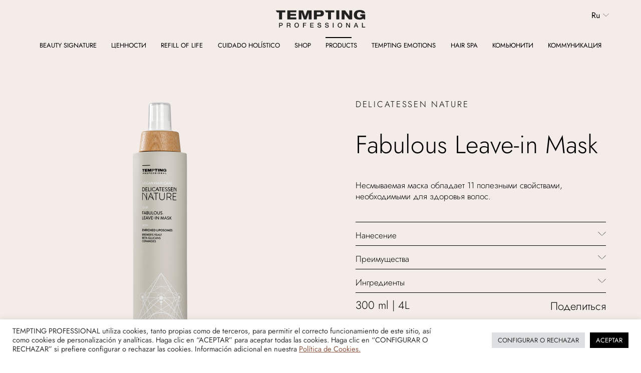

--- FILE ---
content_type: text/html; charset=UTF-8
request_url: https://www.tempting.es/ru/producto/fabulous-leave-in-mask-2/
body_size: 29210
content:
<!doctype html>
<html dir="ltr" lang="ru-RU" prefix="og: https://ogp.me/ns#">
<head>
	<meta charset="UTF-8">
	<meta name="viewport" content="width=device-width, initial-scale=1">
	<link rel="profile" href="https://gmpg.org/xfn/11">
	<title>Fabulous Leave-in Mask - Tempting Professional</title>
<link rel="alternate" hreflang="en" href="https://www.tempting.es/en/producto/fabulous-leave-in-mask-2/" />
<link rel="alternate" hreflang="es" href="https://www.tempting.es/producto/fabulous-leave-in-mask/" />
<link rel="alternate" hreflang="ru" href="https://www.tempting.es/ru/producto/fabulous-leave-in-mask-2/" />
<link rel="alternate" hreflang="x-default" href="https://www.tempting.es/producto/fabulous-leave-in-mask/" />

		<!-- All in One SEO 4.9.3 - aioseo.com -->
	<meta name="description" content="Несмываемая маска с 11 полезными свойствами" />
	<meta name="robots" content="max-image-preview:large" />
	<link rel="canonical" href="https://www.tempting.es/ru/producto/fabulous-leave-in-mask-2/" />
	<meta name="generator" content="All in One SEO (AIOSEO) 4.9.3" />
		<meta property="og:locale" content="ru_RU" />
		<meta property="og:site_name" content="Tempting Professional - Cosmética Capilar Profesional" />
		<meta property="og:type" content="article" />
		<meta property="og:title" content="Fabulous Leave-in Mask - Tempting Professional" />
		<meta property="og:description" content="Несмываемая маска с 11 полезными свойствами" />
		<meta property="og:url" content="https://www.tempting.es/ru/producto/fabulous-leave-in-mask-2/" />
		<meta property="og:image" content="https://www.tempting.es/wp-content/uploads/2022/03/logo-tempting-1.svg" />
		<meta property="og:image:secure_url" content="https://www.tempting.es/wp-content/uploads/2022/03/logo-tempting-1.svg" />
		<meta property="og:image:width" content="270" />
		<meta property="og:image:height" content="54" />
		<meta property="article:published_time" content="2022-04-13T22:00:29+00:00" />
		<meta property="article:modified_time" content="2022-10-05T14:43:01+00:00" />
		<meta name="twitter:card" content="summary_large_image" />
		<meta name="twitter:title" content="Fabulous Leave-in Mask - Tempting Professional" />
		<meta name="twitter:description" content="Несмываемая маска с 11 полезными свойствами" />
		<meta name="twitter:image" content="https://www.tempting.es/wp-content/uploads/2022/03/logo-tempting-1.svg" />
		<script type="application/ld+json" class="aioseo-schema">
			{"@context":"https:\/\/schema.org","@graph":[{"@type":"BreadcrumbList","@id":"https:\/\/www.tempting.es\/ru\/producto\/fabulous-leave-in-mask-2\/#breadcrumblist","itemListElement":[{"@type":"ListItem","@id":"https:\/\/www.tempting.es\/ru\/#listItem","position":1,"name":"Home","item":"https:\/\/www.tempting.es\/ru\/","nextItem":{"@type":"ListItem","@id":"https:\/\/www.tempting.es\/cata_forastero_leche\/#listItem","name":"Chocolate experience menu cata"}},{"@type":"ListItem","@id":"https:\/\/www.tempting.es\/cata_forastero_leche\/#listItem","position":2,"name":"Chocolate experience menu cata","item":"https:\/\/www.tempting.es\/cata_forastero_leche\/","nextItem":{"@type":"ListItem","@id":"https:\/\/www.tempting.es\/ru\/categoria-producto\/delicatessen-nature-ru\/#listItem","name":"Delicatessen Nature"},"previousItem":{"@type":"ListItem","@id":"https:\/\/www.tempting.es\/ru\/#listItem","name":"Home"}},{"@type":"ListItem","@id":"https:\/\/www.tempting.es\/ru\/categoria-producto\/delicatessen-nature-ru\/#listItem","position":3,"name":"Delicatessen Nature","item":"https:\/\/www.tempting.es\/ru\/categoria-producto\/delicatessen-nature-ru\/","nextItem":{"@type":"ListItem","@id":"https:\/\/www.tempting.es\/ru\/producto\/fabulous-leave-in-mask-2\/#listItem","name":"Fabulous Leave-in Mask"},"previousItem":{"@type":"ListItem","@id":"https:\/\/www.tempting.es\/cata_forastero_leche\/#listItem","name":"Chocolate experience menu cata"}},{"@type":"ListItem","@id":"https:\/\/www.tempting.es\/ru\/producto\/fabulous-leave-in-mask-2\/#listItem","position":4,"name":"Fabulous Leave-in Mask","previousItem":{"@type":"ListItem","@id":"https:\/\/www.tempting.es\/ru\/categoria-producto\/delicatessen-nature-ru\/#listItem","name":"Delicatessen Nature"}}]},{"@type":"ItemPage","@id":"https:\/\/www.tempting.es\/ru\/producto\/fabulous-leave-in-mask-2\/#itempage","url":"https:\/\/www.tempting.es\/ru\/producto\/fabulous-leave-in-mask-2\/","name":"Fabulous Leave-in Mask - Tempting Professional","description":"\u041d\u0435\u0441\u043c\u044b\u0432\u0430\u0435\u043c\u0430\u044f \u043c\u0430\u0441\u043a\u0430 \u0441 11 \u043f\u043e\u043b\u0435\u0437\u043d\u044b\u043c\u0438 \u0441\u0432\u043e\u0439\u0441\u0442\u0432\u0430\u043c\u0438","inLanguage":"ru-RU","isPartOf":{"@id":"https:\/\/www.tempting.es\/ru\/#website"},"breadcrumb":{"@id":"https:\/\/www.tempting.es\/ru\/producto\/fabulous-leave-in-mask-2\/#breadcrumblist"},"image":{"@type":"ImageObject","url":"https:\/\/www.tempting.es\/wp-content\/uploads\/2022\/11\/Leave-in-300.png","@id":"https:\/\/www.tempting.es\/ru\/producto\/fabulous-leave-in-mask-2\/#mainImage","width":1200,"height":1200,"caption":"Fabulous leave-in mask Delicatessen Nature"},"primaryImageOfPage":{"@id":"https:\/\/www.tempting.es\/ru\/producto\/fabulous-leave-in-mask-2\/#mainImage"},"datePublished":"2022-04-13T22:00:29+00:00","dateModified":"2022-10-05T14:43:01+00:00"},{"@type":"Organization","@id":"https:\/\/www.tempting.es\/ru\/#organization","name":"Tempting Professional","description":"Cosm\u00e9tica Capilar Profesional","url":"https:\/\/www.tempting.es\/ru\/","logo":{"@type":"ImageObject","url":"https:\/\/www.tempting.es\/wp-content\/uploads\/2022\/03\/logo-tempting-1.svg","@id":"https:\/\/www.tempting.es\/ru\/producto\/fabulous-leave-in-mask-2\/#organizationLogo","width":270,"height":54},"image":{"@id":"https:\/\/www.tempting.es\/ru\/producto\/fabulous-leave-in-mask-2\/#organizationLogo"}},{"@type":"WebSite","@id":"https:\/\/www.tempting.es\/ru\/#website","url":"https:\/\/www.tempting.es\/ru\/","name":"Tempting Professional","description":"Cosm\u00e9tica Capilar Profesional","inLanguage":"ru-RU","publisher":{"@id":"https:\/\/www.tempting.es\/ru\/#organization"}}]}
		</script>
		<!-- All in One SEO -->

<link rel='dns-prefetch' href='//www.googletagmanager.com' />
<link rel="alternate" type="application/rss+xml" title="Tempting Professional &raquo; Лента" href="https://www.tempting.es/ru/feed/" />
<link rel="alternate" type="application/rss+xml" title="Tempting Professional &raquo; Лента комментариев" href="https://www.tempting.es/ru/comments/feed/" />
<link rel="alternate" type="application/rss+xml" title="Tempting Professional &raquo; Лента комментариев к &laquo;Fabulous Leave-in Mask&raquo;" href="https://www.tempting.es/ru/producto/fabulous-leave-in-mask-2/feed/" />
<link rel="alternate" title="oEmbed (JSON)" type="application/json+oembed" href="https://www.tempting.es/ru/wp-json/oembed/1.0/embed?url=https%3A%2F%2Fwww.tempting.es%2Fru%2Fproducto%2Ffabulous-leave-in-mask-2%2F" />
<link rel="alternate" title="oEmbed (XML)" type="text/xml+oembed" href="https://www.tempting.es/ru/wp-json/oembed/1.0/embed?url=https%3A%2F%2Fwww.tempting.es%2Fru%2Fproducto%2Ffabulous-leave-in-mask-2%2F&#038;format=xml" />
<style id='wp-img-auto-sizes-contain-inline-css' type='text/css'>
img:is([sizes=auto i],[sizes^="auto," i]){contain-intrinsic-size:3000px 1500px}
/*# sourceURL=wp-img-auto-sizes-contain-inline-css */
</style>
<style id='wp-emoji-styles-inline-css' type='text/css'>

	img.wp-smiley, img.emoji {
		display: inline !important;
		border: none !important;
		box-shadow: none !important;
		height: 1em !important;
		width: 1em !important;
		margin: 0 0.07em !important;
		vertical-align: -0.1em !important;
		background: none !important;
		padding: 0 !important;
	}
/*# sourceURL=wp-emoji-styles-inline-css */
</style>
<link rel='stylesheet' id='wp-block-library-css' href='https://www.tempting.es/wp-includes/css/dist/block-library/style.min.css?ver=e5cb68b9d0feb5483bc1368f48525484' type='text/css' media='all' />
<style id='classic-theme-styles-inline-css' type='text/css'>
/*! This file is auto-generated */
.wp-block-button__link{color:#fff;background-color:#32373c;border-radius:9999px;box-shadow:none;text-decoration:none;padding:calc(.667em + 2px) calc(1.333em + 2px);font-size:1.125em}.wp-block-file__button{background:#32373c;color:#fff;text-decoration:none}
/*# sourceURL=/wp-includes/css/classic-themes.min.css */
</style>
<link rel='stylesheet' id='aioseo/css/src/vue/standalone/blocks/table-of-contents/global.scss-css' href='https://www.tempting.es/wp-content/plugins/all-in-one-seo-pack/dist/Lite/assets/css/table-of-contents/global.e90f6d47.css?ver=4.9.3' type='text/css' media='all' />
<style id='safe-svg-svg-icon-style-inline-css' type='text/css'>
.safe-svg-cover{text-align:center}.safe-svg-cover .safe-svg-inside{display:inline-block;max-width:100%}.safe-svg-cover svg{fill:currentColor;height:100%;max-height:100%;max-width:100%;width:100%}

/*# sourceURL=https://www.tempting.es/wp-content/plugins/safe-svg/dist/safe-svg-block-frontend.css */
</style>
<style id='global-styles-inline-css' type='text/css'>
:root{--wp--preset--aspect-ratio--square: 1;--wp--preset--aspect-ratio--4-3: 4/3;--wp--preset--aspect-ratio--3-4: 3/4;--wp--preset--aspect-ratio--3-2: 3/2;--wp--preset--aspect-ratio--2-3: 2/3;--wp--preset--aspect-ratio--16-9: 16/9;--wp--preset--aspect-ratio--9-16: 9/16;--wp--preset--color--black: #000000;--wp--preset--color--cyan-bluish-gray: #abb8c3;--wp--preset--color--white: #ffffff;--wp--preset--color--pale-pink: #f78da7;--wp--preset--color--vivid-red: #cf2e2e;--wp--preset--color--luminous-vivid-orange: #ff6900;--wp--preset--color--luminous-vivid-amber: #fcb900;--wp--preset--color--light-green-cyan: #7bdcb5;--wp--preset--color--vivid-green-cyan: #00d084;--wp--preset--color--pale-cyan-blue: #8ed1fc;--wp--preset--color--vivid-cyan-blue: #0693e3;--wp--preset--color--vivid-purple: #9b51e0;--wp--preset--gradient--vivid-cyan-blue-to-vivid-purple: linear-gradient(135deg,rgb(6,147,227) 0%,rgb(155,81,224) 100%);--wp--preset--gradient--light-green-cyan-to-vivid-green-cyan: linear-gradient(135deg,rgb(122,220,180) 0%,rgb(0,208,130) 100%);--wp--preset--gradient--luminous-vivid-amber-to-luminous-vivid-orange: linear-gradient(135deg,rgb(252,185,0) 0%,rgb(255,105,0) 100%);--wp--preset--gradient--luminous-vivid-orange-to-vivid-red: linear-gradient(135deg,rgb(255,105,0) 0%,rgb(207,46,46) 100%);--wp--preset--gradient--very-light-gray-to-cyan-bluish-gray: linear-gradient(135deg,rgb(238,238,238) 0%,rgb(169,184,195) 100%);--wp--preset--gradient--cool-to-warm-spectrum: linear-gradient(135deg,rgb(74,234,220) 0%,rgb(151,120,209) 20%,rgb(207,42,186) 40%,rgb(238,44,130) 60%,rgb(251,105,98) 80%,rgb(254,248,76) 100%);--wp--preset--gradient--blush-light-purple: linear-gradient(135deg,rgb(255,206,236) 0%,rgb(152,150,240) 100%);--wp--preset--gradient--blush-bordeaux: linear-gradient(135deg,rgb(254,205,165) 0%,rgb(254,45,45) 50%,rgb(107,0,62) 100%);--wp--preset--gradient--luminous-dusk: linear-gradient(135deg,rgb(255,203,112) 0%,rgb(199,81,192) 50%,rgb(65,88,208) 100%);--wp--preset--gradient--pale-ocean: linear-gradient(135deg,rgb(255,245,203) 0%,rgb(182,227,212) 50%,rgb(51,167,181) 100%);--wp--preset--gradient--electric-grass: linear-gradient(135deg,rgb(202,248,128) 0%,rgb(113,206,126) 100%);--wp--preset--gradient--midnight: linear-gradient(135deg,rgb(2,3,129) 0%,rgb(40,116,252) 100%);--wp--preset--font-size--small: 13px;--wp--preset--font-size--medium: 20px;--wp--preset--font-size--large: 36px;--wp--preset--font-size--x-large: 42px;--wp--preset--spacing--20: 0.44rem;--wp--preset--spacing--30: 0.67rem;--wp--preset--spacing--40: 1rem;--wp--preset--spacing--50: 1.5rem;--wp--preset--spacing--60: 2.25rem;--wp--preset--spacing--70: 3.38rem;--wp--preset--spacing--80: 5.06rem;--wp--preset--shadow--natural: 6px 6px 9px rgba(0, 0, 0, 0.2);--wp--preset--shadow--deep: 12px 12px 50px rgba(0, 0, 0, 0.4);--wp--preset--shadow--sharp: 6px 6px 0px rgba(0, 0, 0, 0.2);--wp--preset--shadow--outlined: 6px 6px 0px -3px rgb(255, 255, 255), 6px 6px rgb(0, 0, 0);--wp--preset--shadow--crisp: 6px 6px 0px rgb(0, 0, 0);}:where(.is-layout-flex){gap: 0.5em;}:where(.is-layout-grid){gap: 0.5em;}body .is-layout-flex{display: flex;}.is-layout-flex{flex-wrap: wrap;align-items: center;}.is-layout-flex > :is(*, div){margin: 0;}body .is-layout-grid{display: grid;}.is-layout-grid > :is(*, div){margin: 0;}:where(.wp-block-columns.is-layout-flex){gap: 2em;}:where(.wp-block-columns.is-layout-grid){gap: 2em;}:where(.wp-block-post-template.is-layout-flex){gap: 1.25em;}:where(.wp-block-post-template.is-layout-grid){gap: 1.25em;}.has-black-color{color: var(--wp--preset--color--black) !important;}.has-cyan-bluish-gray-color{color: var(--wp--preset--color--cyan-bluish-gray) !important;}.has-white-color{color: var(--wp--preset--color--white) !important;}.has-pale-pink-color{color: var(--wp--preset--color--pale-pink) !important;}.has-vivid-red-color{color: var(--wp--preset--color--vivid-red) !important;}.has-luminous-vivid-orange-color{color: var(--wp--preset--color--luminous-vivid-orange) !important;}.has-luminous-vivid-amber-color{color: var(--wp--preset--color--luminous-vivid-amber) !important;}.has-light-green-cyan-color{color: var(--wp--preset--color--light-green-cyan) !important;}.has-vivid-green-cyan-color{color: var(--wp--preset--color--vivid-green-cyan) !important;}.has-pale-cyan-blue-color{color: var(--wp--preset--color--pale-cyan-blue) !important;}.has-vivid-cyan-blue-color{color: var(--wp--preset--color--vivid-cyan-blue) !important;}.has-vivid-purple-color{color: var(--wp--preset--color--vivid-purple) !important;}.has-black-background-color{background-color: var(--wp--preset--color--black) !important;}.has-cyan-bluish-gray-background-color{background-color: var(--wp--preset--color--cyan-bluish-gray) !important;}.has-white-background-color{background-color: var(--wp--preset--color--white) !important;}.has-pale-pink-background-color{background-color: var(--wp--preset--color--pale-pink) !important;}.has-vivid-red-background-color{background-color: var(--wp--preset--color--vivid-red) !important;}.has-luminous-vivid-orange-background-color{background-color: var(--wp--preset--color--luminous-vivid-orange) !important;}.has-luminous-vivid-amber-background-color{background-color: var(--wp--preset--color--luminous-vivid-amber) !important;}.has-light-green-cyan-background-color{background-color: var(--wp--preset--color--light-green-cyan) !important;}.has-vivid-green-cyan-background-color{background-color: var(--wp--preset--color--vivid-green-cyan) !important;}.has-pale-cyan-blue-background-color{background-color: var(--wp--preset--color--pale-cyan-blue) !important;}.has-vivid-cyan-blue-background-color{background-color: var(--wp--preset--color--vivid-cyan-blue) !important;}.has-vivid-purple-background-color{background-color: var(--wp--preset--color--vivid-purple) !important;}.has-black-border-color{border-color: var(--wp--preset--color--black) !important;}.has-cyan-bluish-gray-border-color{border-color: var(--wp--preset--color--cyan-bluish-gray) !important;}.has-white-border-color{border-color: var(--wp--preset--color--white) !important;}.has-pale-pink-border-color{border-color: var(--wp--preset--color--pale-pink) !important;}.has-vivid-red-border-color{border-color: var(--wp--preset--color--vivid-red) !important;}.has-luminous-vivid-orange-border-color{border-color: var(--wp--preset--color--luminous-vivid-orange) !important;}.has-luminous-vivid-amber-border-color{border-color: var(--wp--preset--color--luminous-vivid-amber) !important;}.has-light-green-cyan-border-color{border-color: var(--wp--preset--color--light-green-cyan) !important;}.has-vivid-green-cyan-border-color{border-color: var(--wp--preset--color--vivid-green-cyan) !important;}.has-pale-cyan-blue-border-color{border-color: var(--wp--preset--color--pale-cyan-blue) !important;}.has-vivid-cyan-blue-border-color{border-color: var(--wp--preset--color--vivid-cyan-blue) !important;}.has-vivid-purple-border-color{border-color: var(--wp--preset--color--vivid-purple) !important;}.has-vivid-cyan-blue-to-vivid-purple-gradient-background{background: var(--wp--preset--gradient--vivid-cyan-blue-to-vivid-purple) !important;}.has-light-green-cyan-to-vivid-green-cyan-gradient-background{background: var(--wp--preset--gradient--light-green-cyan-to-vivid-green-cyan) !important;}.has-luminous-vivid-amber-to-luminous-vivid-orange-gradient-background{background: var(--wp--preset--gradient--luminous-vivid-amber-to-luminous-vivid-orange) !important;}.has-luminous-vivid-orange-to-vivid-red-gradient-background{background: var(--wp--preset--gradient--luminous-vivid-orange-to-vivid-red) !important;}.has-very-light-gray-to-cyan-bluish-gray-gradient-background{background: var(--wp--preset--gradient--very-light-gray-to-cyan-bluish-gray) !important;}.has-cool-to-warm-spectrum-gradient-background{background: var(--wp--preset--gradient--cool-to-warm-spectrum) !important;}.has-blush-light-purple-gradient-background{background: var(--wp--preset--gradient--blush-light-purple) !important;}.has-blush-bordeaux-gradient-background{background: var(--wp--preset--gradient--blush-bordeaux) !important;}.has-luminous-dusk-gradient-background{background: var(--wp--preset--gradient--luminous-dusk) !important;}.has-pale-ocean-gradient-background{background: var(--wp--preset--gradient--pale-ocean) !important;}.has-electric-grass-gradient-background{background: var(--wp--preset--gradient--electric-grass) !important;}.has-midnight-gradient-background{background: var(--wp--preset--gradient--midnight) !important;}.has-small-font-size{font-size: var(--wp--preset--font-size--small) !important;}.has-medium-font-size{font-size: var(--wp--preset--font-size--medium) !important;}.has-large-font-size{font-size: var(--wp--preset--font-size--large) !important;}.has-x-large-font-size{font-size: var(--wp--preset--font-size--x-large) !important;}
:where(.wp-block-post-template.is-layout-flex){gap: 1.25em;}:where(.wp-block-post-template.is-layout-grid){gap: 1.25em;}
:where(.wp-block-term-template.is-layout-flex){gap: 1.25em;}:where(.wp-block-term-template.is-layout-grid){gap: 1.25em;}
:where(.wp-block-columns.is-layout-flex){gap: 2em;}:where(.wp-block-columns.is-layout-grid){gap: 2em;}
:root :where(.wp-block-pullquote){font-size: 1.5em;line-height: 1.6;}
/*# sourceURL=global-styles-inline-css */
</style>
<link rel='stylesheet' id='cookie-law-info-css' href='https://www.tempting.es/wp-content/plugins/cookie-law-info/legacy/public/css/cookie-law-info-public.css?ver=3.3.9.1' type='text/css' media='all' />
<link rel='stylesheet' id='cookie-law-info-gdpr-css' href='https://www.tempting.es/wp-content/plugins/cookie-law-info/legacy/public/css/cookie-law-info-gdpr.css?ver=3.3.9.1' type='text/css' media='all' />
<link rel='stylesheet' id='woocommerce-layout-css' href='https://www.tempting.es/wp-content/plugins/woocommerce/assets/css/woocommerce-layout.css?ver=10.4.3' type='text/css' media='all' />
<link rel='stylesheet' id='woocommerce-smallscreen-css' href='https://www.tempting.es/wp-content/plugins/woocommerce/assets/css/woocommerce-smallscreen.css?ver=10.4.3' type='text/css' media='only screen and (max-width: 768px)' />
<link rel='stylesheet' id='woocommerce-general-css' href='https://www.tempting.es/wp-content/plugins/woocommerce/assets/css/woocommerce.css?ver=10.4.3' type='text/css' media='all' />
<style id='woocommerce-inline-inline-css' type='text/css'>
.woocommerce form .form-row .required { visibility: visible; }
/*# sourceURL=woocommerce-inline-inline-css */
</style>
<link rel='stylesheet' id='wpml-legacy-horizontal-list-0-css' href='https://www.tempting.es/wp-content/plugins/sitepress-multilingual-cms/templates/language-switchers/legacy-list-horizontal/style.min.css?ver=1' type='text/css' media='all' />
<link rel='stylesheet' id='wpml-menu-item-0-css' href='https://www.tempting.es/wp-content/plugins/sitepress-multilingual-cms/templates/language-switchers/menu-item/style.min.css?ver=1' type='text/css' media='all' />
<link rel='stylesheet' id='parent-style-css' href='https://www.tempting.es/wp-content/themes/skelementor/style.css?ver=1717145294' type='text/css' media='all' />
<link rel='stylesheet' id='child-style-css' href='https://www.tempting.es/wp-content/themes/tempting-skelementor-child/style.css?ver=1768931850' type='text/css' media='all' />
<link rel='stylesheet' id='skelementor-style-css' href='https://www.tempting.es/wp-content/themes/tempting-skelementor-child/style.css?ver=e5cb68b9d0feb5483bc1368f48525484' type='text/css' media='all' />
<link rel='stylesheet' id='elementor-frontend-css' href='https://www.tempting.es/wp-content/uploads/elementor/css/custom-frontend.min.css?ver=1769093707' type='text/css' media='all' />
<link rel='stylesheet' id='widget-image-css' href='https://www.tempting.es/wp-content/plugins/elementor/assets/css/widget-image.min.css?ver=3.34.2' type='text/css' media='all' />
<link rel='stylesheet' id='widget-social-icons-css' href='https://www.tempting.es/wp-content/plugins/elementor/assets/css/widget-social-icons.min.css?ver=3.34.2' type='text/css' media='all' />
<link rel='stylesheet' id='e-apple-webkit-css' href='https://www.tempting.es/wp-content/uploads/elementor/css/custom-apple-webkit.min.css?ver=1769093707' type='text/css' media='all' />
<link rel='stylesheet' id='widget-heading-css' href='https://www.tempting.es/wp-content/plugins/elementor/assets/css/widget-heading.min.css?ver=3.34.2' type='text/css' media='all' />
<link rel='stylesheet' id='e-sticky-css' href='https://www.tempting.es/wp-content/plugins/elementor-pro/assets/css/modules/sticky.min.css?ver=3.34.1' type='text/css' media='all' />
<link rel='stylesheet' id='widget-woocommerce-product-images-css' href='https://www.tempting.es/wp-content/plugins/elementor-pro/assets/css/widget-woocommerce-product-images.min.css?ver=3.34.1' type='text/css' media='all' />
<link rel='stylesheet' id='widget-toggle-css' href='https://www.tempting.es/wp-content/uploads/elementor/css/custom-widget-toggle.min.css?ver=1769093707' type='text/css' media='all' />
<link rel='stylesheet' id='widget-woocommerce-product-add-to-cart-css' href='https://www.tempting.es/wp-content/uploads/elementor/css/custom-pro-widget-woocommerce-product-add-to-cart.min.css?ver=1769093707' type='text/css' media='all' />
<link rel='stylesheet' id='widget-divider-css' href='https://www.tempting.es/wp-content/plugins/elementor/assets/css/widget-divider.min.css?ver=3.34.2' type='text/css' media='all' />
<link rel='stylesheet' id='widget-woocommerce-products-css' href='https://www.tempting.es/wp-content/plugins/elementor-pro/assets/css/widget-woocommerce-products.min.css?ver=3.34.1' type='text/css' media='all' />
<link rel='stylesheet' id='elementor-icons-css' href='https://www.tempting.es/wp-content/plugins/elementor/assets/lib/eicons/css/elementor-icons.min.css?ver=5.46.0' type='text/css' media='all' />
<link rel='stylesheet' id='elementor-post-5-css' href='https://www.tempting.es/wp-content/uploads/elementor/css/post-5.css?ver=1769093708' type='text/css' media='all' />
<link rel='stylesheet' id='elementor-post-10493-css' href='https://www.tempting.es/wp-content/uploads/elementor/css/post-10493.css?ver=1769093733' type='text/css' media='all' />
<link rel='stylesheet' id='elementor-post-10434-css' href='https://www.tempting.es/wp-content/uploads/elementor/css/post-10434.css?ver=1769093735' type='text/css' media='all' />
<style id='hide_field_class_style-inline-css' type='text/css'>
.cfef-hidden, .cfef-hidden-step-field {
			display: none !important;
	}
/*# sourceURL=hide_field_class_style-inline-css */
</style>
<link rel='stylesheet' id='ecs-styles-css' href='https://www.tempting.es/wp-content/plugins/ele-custom-skin/assets/css/ecs-style.css?ver=3.1.9' type='text/css' media='all' />
<link rel='stylesheet' id='elementor-post-7282-css' href='https://www.tempting.es/wp-content/uploads/elementor/css/post-7282.css?ver=1719401193' type='text/css' media='all' />
<link rel='stylesheet' id='elementor-gf-local-jost-css' href='https://www.tempting.es/wp-content/uploads/elementor/google-fonts/css/jost.css?ver=1749726055' type='text/css' media='all' />
<link rel='stylesheet' id='elementor-gf-local-archivonarrow-css' href='https://www.tempting.es/wp-content/uploads/elementor/google-fonts/css/archivonarrow.css?ver=1749726457' type='text/css' media='all' />
<link rel='stylesheet' id='elementor-gf-local-merriweather-css' href='https://www.tempting.es/wp-content/uploads/elementor/google-fonts/css/merriweather.css?ver=1749726671' type='text/css' media='all' />
<link rel='stylesheet' id='elementor-icons-shared-0-css' href='https://www.tempting.es/wp-content/plugins/elementor/assets/lib/font-awesome/css/fontawesome.min.css?ver=5.15.3' type='text/css' media='all' />
<link rel='stylesheet' id='elementor-icons-fa-brands-css' href='https://www.tempting.es/wp-content/plugins/elementor/assets/lib/font-awesome/css/brands.min.css?ver=5.15.3' type='text/css' media='all' />
<link rel='stylesheet' id='elementor-icons-typicons-css' href='https://www.tempting.es/wp-content/uploads/elementor/custom-icons/typicons/css/typicons.css?ver=1.0.0' type='text/css' media='all' />
<script type="text/javascript" id="woocommerce-google-analytics-integration-gtag-js-after">
/* <![CDATA[ */
/* Google Analytics for WooCommerce (gtag.js) */
					window.dataLayer = window.dataLayer || [];
					function gtag(){dataLayer.push(arguments);}
					// Set up default consent state.
					for ( const mode of [{"analytics_storage":"denied","ad_storage":"denied","ad_user_data":"denied","ad_personalization":"denied","region":["AT","BE","BG","HR","CY","CZ","DK","EE","FI","FR","DE","GR","HU","IS","IE","IT","LV","LI","LT","LU","MT","NL","NO","PL","PT","RO","SK","SI","ES","SE","GB","CH"]}] || [] ) {
						gtag( "consent", "default", { "wait_for_update": 500, ...mode } );
					}
					gtag("js", new Date());
					gtag("set", "developer_id.dOGY3NW", true);
					gtag("config", "G-MDLN2GL0YS", {"track_404":true,"allow_google_signals":true,"logged_in":false,"linker":{"domains":[],"allow_incoming":false},"custom_map":{"dimension1":"logged_in"}});
//# sourceURL=woocommerce-google-analytics-integration-gtag-js-after
/* ]]> */
</script>
<script type="text/javascript" id="wpml-cookie-js-extra">
/* <![CDATA[ */
var wpml_cookies = {"wp-wpml_current_language":{"value":"ru","expires":1,"path":"/"}};
var wpml_cookies = {"wp-wpml_current_language":{"value":"ru","expires":1,"path":"/"}};
//# sourceURL=wpml-cookie-js-extra
/* ]]> */
</script>
<script type="text/javascript" src="https://www.tempting.es/wp-content/plugins/sitepress-multilingual-cms/res/js/cookies/language-cookie.js?ver=486900" id="wpml-cookie-js" defer="defer" data-wp-strategy="defer"></script>
<script type="text/javascript" src="https://www.tempting.es/wp-includes/js/jquery/jquery.min.js?ver=3.7.1" id="jquery-core-js"></script>
<script type="text/javascript" src="https://www.tempting.es/wp-includes/js/jquery/jquery-migrate.min.js?ver=3.4.1" id="jquery-migrate-js"></script>
<script type="text/javascript" id="cookie-law-info-js-extra">
/* <![CDATA[ */
var Cli_Data = {"nn_cookie_ids":[],"cookielist":[],"non_necessary_cookies":[],"ccpaEnabled":"","ccpaRegionBased":"","ccpaBarEnabled":"","strictlyEnabled":["necessary","obligatoire"],"ccpaType":"gdpr","js_blocking":"1","custom_integration":"","triggerDomRefresh":"","secure_cookies":""};
var cli_cookiebar_settings = {"animate_speed_hide":"500","animate_speed_show":"500","background":"#FFF","border":"#b1a6a6c2","border_on":"","button_1_button_colour":"#000000","button_1_button_hover":"#000000","button_1_link_colour":"#fff","button_1_as_button":"1","button_1_new_win":"","button_2_button_colour":"#333","button_2_button_hover":"#292929","button_2_link_colour":"#444","button_2_as_button":"","button_2_hidebar":"","button_3_button_colour":"#dedfe0","button_3_button_hover":"#b2b2b3","button_3_link_colour":"#333333","button_3_as_button":"1","button_3_new_win":"","button_4_button_colour":"#dedfe0","button_4_button_hover":"#b2b2b3","button_4_link_colour":"#333333","button_4_as_button":"1","button_7_button_colour":"#000000","button_7_button_hover":"#000000","button_7_link_colour":"#fff","button_7_as_button":"1","button_7_new_win":"","font_family":"inherit","header_fix":"","notify_animate_hide":"1","notify_animate_show":"","notify_div_id":"#cookie-law-info-bar","notify_position_horizontal":"right","notify_position_vertical":"bottom","scroll_close":"","scroll_close_reload":"","accept_close_reload":"","reject_close_reload":"","showagain_tab":"","showagain_background":"#fff","showagain_border":"#000","showagain_div_id":"#cookie-law-info-again","showagain_x_position":"100px","text":"#333333","show_once_yn":"","show_once":"10000","logging_on":"","as_popup":"","popup_overlay":"1","bar_heading_text":"","cookie_bar_as":"banner","popup_showagain_position":"bottom-right","widget_position":"left"};
var log_object = {"ajax_url":"https://www.tempting.es/wp-admin/admin-ajax.php"};
//# sourceURL=cookie-law-info-js-extra
/* ]]> */
</script>
<script type="text/javascript" src="https://www.tempting.es/wp-content/plugins/cookie-law-info/legacy/public/js/cookie-law-info-public.js?ver=3.3.9.1" id="cookie-law-info-js"></script>
<script type="text/javascript" src="https://www.tempting.es/wp-content/plugins/woocommerce/assets/js/jquery-blockui/jquery.blockUI.min.js?ver=2.7.0-wc.10.4.3" id="wc-jquery-blockui-js" defer="defer" data-wp-strategy="defer"></script>
<script type="text/javascript" id="wc-add-to-cart-js-extra">
/* <![CDATA[ */
var wc_add_to_cart_params = {"ajax_url":"/wp-admin/admin-ajax.php?lang=ru","wc_ajax_url":"/ru/?wc-ajax=%%endpoint%%","i18n_view_cart":"\u041f\u0440\u043e\u0441\u043c\u043e\u0442\u0440 \u043a\u043e\u0440\u0437\u0438\u043d\u044b","cart_url":"https://www.tempting.es/ru/carrito/","is_cart":"","cart_redirect_after_add":"no"};
//# sourceURL=wc-add-to-cart-js-extra
/* ]]> */
</script>
<script type="text/javascript" src="https://www.tempting.es/wp-content/plugins/woocommerce/assets/js/frontend/add-to-cart.min.js?ver=10.4.3" id="wc-add-to-cart-js" defer="defer" data-wp-strategy="defer"></script>
<script type="text/javascript" src="https://www.tempting.es/wp-content/plugins/woocommerce/assets/js/flexslider/jquery.flexslider.min.js?ver=2.7.2-wc.10.4.3" id="wc-flexslider-js" defer="defer" data-wp-strategy="defer"></script>
<script type="text/javascript" id="wc-single-product-js-extra">
/* <![CDATA[ */
var wc_single_product_params = {"i18n_required_rating_text":"\u041f\u043e\u0436\u0430\u043b\u0443\u0439\u0441\u0442\u0430, \u043f\u043e\u0441\u0442\u0430\u0432\u044c\u0442\u0435 \u043e\u0446\u0435\u043d\u043a\u0443","i18n_rating_options":["1 \u0438\u0437 5 \u0437\u0432\u0451\u0437\u0434","2 \u0438\u0437 5 \u0437\u0432\u0451\u0437\u0434","3 \u0438\u0437 5 \u0437\u0432\u0451\u0437\u0434","4 \u0438\u0437 5 \u0437\u0432\u0451\u0437\u0434","5 \u0438\u0437 5 \u0437\u0432\u0451\u0437\u0434"],"i18n_product_gallery_trigger_text":"\u041f\u0440\u043e\u0441\u043c\u043e\u0442\u0440 \u0433\u0430\u043b\u0435\u0440\u0435\u0438 \u0438\u0437\u043e\u0431\u0440\u0430\u0436\u0435\u043d\u0438\u0439 \u0432 \u043f\u043e\u043b\u043d\u043e\u044d\u043a\u0440\u0430\u043d\u043d\u043e\u043c \u0440\u0435\u0436\u0438\u043c\u0435","review_rating_required":"yes","flexslider":{"rtl":false,"animation":"slide","smoothHeight":true,"directionNav":false,"controlNav":true,"slideshow":true,"animationSpeed":500,"animationLoop":true,"allowOneSlide":false,"slideshowSpeed":3000},"zoom_enabled":"","zoom_options":[],"photoswipe_enabled":"","photoswipe_options":{"shareEl":false,"closeOnScroll":false,"history":false,"hideAnimationDuration":0,"showAnimationDuration":0},"flexslider_enabled":"1"};
//# sourceURL=wc-single-product-js-extra
/* ]]> */
</script>
<script type="text/javascript" src="https://www.tempting.es/wp-content/plugins/woocommerce/assets/js/frontend/single-product.min.js?ver=10.4.3" id="wc-single-product-js" defer="defer" data-wp-strategy="defer"></script>
<script type="text/javascript" src="https://www.tempting.es/wp-content/plugins/woocommerce/assets/js/js-cookie/js.cookie.min.js?ver=2.1.4-wc.10.4.3" id="wc-js-cookie-js" defer="defer" data-wp-strategy="defer"></script>
<script type="text/javascript" id="woocommerce-js-extra">
/* <![CDATA[ */
var woocommerce_params = {"ajax_url":"/wp-admin/admin-ajax.php?lang=ru","wc_ajax_url":"/ru/?wc-ajax=%%endpoint%%","i18n_password_show":"\u041f\u043e\u043a\u0430\u0437\u0430\u0442\u044c \u043f\u0430\u0440\u043e\u043b\u044c","i18n_password_hide":"\u0421\u043a\u0440\u044b\u0442\u044c \u043f\u0430\u0440\u043e\u043b\u044c"};
//# sourceURL=woocommerce-js-extra
/* ]]> */
</script>
<script type="text/javascript" src="https://www.tempting.es/wp-content/plugins/woocommerce/assets/js/frontend/woocommerce.min.js?ver=10.4.3" id="woocommerce-js" defer="defer" data-wp-strategy="defer"></script>
<script type="text/javascript" id="ecs_ajax_load-js-extra">
/* <![CDATA[ */
var ecs_ajax_params = {"ajaxurl":"https://www.tempting.es/wp-admin/admin-ajax.php","posts":"{\"page\":0,\"post_type\":\"product\",\"error\":\"\",\"m\":\"\",\"p\":10284,\"post_parent\":\"\",\"subpost\":\"\",\"subpost_id\":\"\",\"attachment\":\"\",\"attachment_id\":0,\"pagename\":\"\",\"page_id\":\"\",\"second\":\"\",\"minute\":\"\",\"hour\":\"\",\"day\":0,\"monthnum\":0,\"year\":0,\"w\":0,\"category_name\":\"\",\"tag\":\"\",\"cat\":\"\",\"tag_id\":\"\",\"author\":\"\",\"author_name\":\"\",\"feed\":\"\",\"tb\":\"\",\"paged\":0,\"meta_key\":\"\",\"meta_value\":\"\",\"preview\":\"\",\"s\":\"\",\"sentence\":\"\",\"title\":\"\",\"fields\":\"all\",\"menu_order\":\"\",\"embed\":\"\",\"category__in\":[],\"category__not_in\":[],\"category__and\":[],\"post__in\":[],\"post__not_in\":[],\"post_name__in\":[],\"tag__in\":[],\"tag__not_in\":[],\"tag__and\":[],\"tag_slug__in\":[],\"tag_slug__and\":[],\"post_parent__in\":[],\"post_parent__not_in\":[],\"author__in\":[],\"author__not_in\":[],\"search_columns\":[],\"meta_query\":[],\"name\":\"\",\"ignore_sticky_posts\":false,\"suppress_filters\":false,\"cache_results\":true,\"update_post_term_cache\":true,\"update_menu_item_cache\":false,\"lazy_load_term_meta\":true,\"update_post_meta_cache\":true,\"posts_per_page\":10,\"nopaging\":false,\"comments_per_page\":\"50\",\"no_found_rows\":false,\"order\":\"DESC\",\"product\":\"fabulous-leave-in-mask-2\"}"};
//# sourceURL=ecs_ajax_load-js-extra
/* ]]> */
</script>
<script type="text/javascript" src="https://www.tempting.es/wp-content/plugins/ele-custom-skin/assets/js/ecs_ajax_pagination.js?ver=3.1.9" id="ecs_ajax_load-js"></script>
<script type="text/javascript" src="https://www.tempting.es/wp-content/plugins/ele-custom-skin/assets/js/ecs.js?ver=3.1.9" id="ecs-script-js"></script>
<link rel="https://api.w.org/" href="https://www.tempting.es/ru/wp-json/" /><link rel="alternate" title="JSON" type="application/json" href="https://www.tempting.es/ru/wp-json/wp/v2/product/10284" /><link rel="EditURI" type="application/rsd+xml" title="RSD" href="https://www.tempting.es/xmlrpc.php?rsd" />
<meta name="generator" content="WPML ver:4.8.6 stt:1,45,2;" />
	<noscript><style>.woocommerce-product-gallery{ opacity: 1 !important; }</style></noscript>
	<meta name="generator" content="Elementor 3.34.2; features: additional_custom_breakpoints; settings: css_print_method-external, google_font-enabled, font_display-auto">
<style>
	.elementor-g-recaptcha {
    display: none !important;
	}
</style>
			<style>
				.e-con.e-parent:nth-of-type(n+4):not(.e-lazyloaded):not(.e-no-lazyload),
				.e-con.e-parent:nth-of-type(n+4):not(.e-lazyloaded):not(.e-no-lazyload) * {
					background-image: none !important;
				}
				@media screen and (max-height: 1024px) {
					.e-con.e-parent:nth-of-type(n+3):not(.e-lazyloaded):not(.e-no-lazyload),
					.e-con.e-parent:nth-of-type(n+3):not(.e-lazyloaded):not(.e-no-lazyload) * {
						background-image: none !important;
					}
				}
				@media screen and (max-height: 640px) {
					.e-con.e-parent:nth-of-type(n+2):not(.e-lazyloaded):not(.e-no-lazyload),
					.e-con.e-parent:nth-of-type(n+2):not(.e-lazyloaded):not(.e-no-lazyload) * {
						background-image: none !important;
					}
				}
			</style>
			<meta name="redi-version" content="1.2.7" /><link rel="icon" href="https://www.tempting.es/wp-content/uploads/2022/06/favicon-100x100.png" sizes="32x32" />
<link rel="icon" href="https://www.tempting.es/wp-content/uploads/2022/06/favicon.png" sizes="192x192" />
<link rel="apple-touch-icon" href="https://www.tempting.es/wp-content/uploads/2022/06/favicon.png" />
<meta name="msapplication-TileImage" content="https://www.tempting.es/wp-content/uploads/2022/06/favicon.png" />
<!-- Meta Pixel Code -->

	<script type="text/plain" data-cli-class="cli-blocker-script"  data-cli-script-type="analytics" data-cli-block="true"  data-cli-element-position="head">
	
!function(f,b,e,v,n,t,s)
{if(f.fbq)return;n=f.fbq=function(){n.callMethod?
n.callMethod.apply(n,arguments):n.queue.push(arguments)};
if(!f._fbq)f._fbq=n;n.push=n;n.loaded=!0;n.version='2.0';
n.queue=[];t=b.createElement(e);t.async=!0;
t.src=v;s=b.getElementsByTagName(e)[0];
s.parentNode.insertBefore(t,s)}(window, document,'script',
'https://connect.facebook.net/en_US/fbevents.js');
fbq('init', '222863009354680');
fbq('track', 'PageView');
</script>
<noscript><img height="1" width="1" style="display:none"
src="https://www.facebook.com/tr?id=222863009354680&ev=PageView&noscript=1"
/></noscript>
<!-- End Meta Pixel Code -->
<!-- Google tag (gtag.js) -->
<script async src="https://www.googletagmanager.com/gtag/js?id=G-MDLN2GL0YS"></script>
<script>
  window.dataLayer = window.dataLayer || [];
  function gtag(){dataLayer.push(arguments);}
  gtag('js', new Date());

  gtag('config', 'G-MDLN2GL0YS');
</script>	
</head>
<body data-rsssl=1 class="wp-singular product-template-default single single-product postid-10284 wp-custom-logo wp-theme-skelementor wp-child-theme-tempting-skelementor-child theme-skelementor woocommerce woocommerce-page woocommerce-no-js ru elementor-default elementor-template-full-width elementor-kit-5 elementor-page-10434">




<div class="page-wrapper">	
<header id="site-header" class="site-header page-header" role="banner">
<div class="header__container">	
    <ul class="header__langmenu">
        <li class="menu__languages d-inline menu-item menu-item-type-custom menu-item-object-custom menu-item-has-children dropdown menu-item-280">
                    <a class="dropdown-toggle" data-toggle="dropdown" data-target="#" href="#">
                        ru
                    </a>
                    <ul class="dropdown-menu">
                </li>
                
                <li>
                    <a href="https://www.tempting.es/en/producto/fabulous-leave-in-mask-2/">
                        en
                    </a>
                </li>
                <li>
                    <a href="https://www.tempting.es/producto/fabulous-leave-in-mask/">
                        es
                    </a>
                </li></ul></li> 
    </ul>
	<div id="logo" class="align-center">
		<a href="https://www.tempting.es/ru/" class="custom-logo-link" rel="home"><img width="270" height="54" src="https://www.tempting.es/wp-content/uploads/2022/03/logo-tempting-1.svg" class="custom-logo" alt="Tempting Professional" decoding="async" /></a>	</div>
	
	
		
	
	
	<nav>
	<div class="menu-top-menu-container">
	    <ul id="menu-top-menu" class="menu">
	        
	        <li class="menu__mobile__top"> 
	            <!--
	            <a class="menu__mobile__search">Buscar</a>
	            <a class="menu__mobile__registrar">Registrarte</a>
	            -->
	            <div class="menu__mobile__lang">
	                
                    <a href="https://www.tempting.es/en/producto/fabulous-leave-in-mask-2/">
                        en
                    </a>
                
                    <a href="https://www.tempting.es/producto/fabulous-leave-in-mask/">
                        es
                    </a>
                
                    <a class="active" href="https://www.tempting.es/ru/producto/fabulous-leave-in-mask-2/">
                        ru
                    </a>
                	            </div>
	            
	        </li>
	        
	        <li class="menu-item">
	            <a class="" href="https://www.tempting.es/ru/beauty_signature/">Beauty Signature</a>
	        </li>
	        <li class="menu-item">
	            <a class="" href="https://www.tempting.es/ru/valores/">ЦЕННОСТИ</a>
	        </li>
	        <li class="menu-item">
	            <a class="" href="https://www.tempting.es/ru/refill_of_life/">Refill of Life</a>
	        </li>
	        <li class="menu-item">
	            <a class="" href="https://www.tempting.es/ru/cuidado_360/">Cuidado holístico</a>
	        </li>
			<li class="menu-item">
    <a class="" href="https://shop.tempting.es">
        SHOP    </a>
</li>

	        <li class="menu-item with-submenu">
	            <a class="active js-menu-productos" href="#">Products</a>
	            <div class="submenu submenu--productos">
	                <div class="submenu__title2">
	                    <div class="submenu__container">
	                        <h2 class="submenutitle__left">Уход снаружи</h2>
	                        <h2 class="submenutitle__right">Уход изнутри</h2>
	                   </div>
	               </div>
	               
	               <div class="submenu__subtitle">
	                    <div class="submenu__container">
	                        <h3 class="submenutitle1">COLOR</h3>
	                        <h3 class="submenutitle2">HAIR CARE</h3>
							<h3 class="submenutitle4">STYLING</h3>
	                        <h3 class="submenutitle3">NUTRICOSMETICS</h3>
	                    </div>
	               </div>
	               
	                <div class="submenu__content">
	                    <div class="submenu__container">
    	                    <div class="productomenu__wrap">
    	                        <div class="productomenu__item productomenu__item1">
    	                            <h4>
    	                                <a href="https://www.tempting.es/ru/absolutely-glam/">Absolutely Glam</a>
    	                           </h4>
    	                            <p>
    	                                <a href="https://www.tempting.es/ru/lista-productos-glam/">Permanent coloring</a>
    	                           </p>
    	                            
    	                            <h4>
    	                                <a href="https://www.tempting.es/ru/chameleonik/">Chameleonik</a>
    	                            </h4>
    	                            <p>
    	                                <a href="https://www.tempting.es/ru/lista-productos-chameleonik/">Coloración Directa</a>
    	                           </p>
    	                        </div><!-- productomenu__item -->

    	                        
    	                        <div class="productomenu__item productomenu__item2">
    	                            <h4>
    	                                <a href="https://www.tempting.es/ru/delicatessen-nature/">Delicatessen Nature</a>
    	                            </h4>
    	                            <h5>
    	                                <a href="https://www.tempting.es/ru/tratamientos-esenciales/">УХОДЫ:</a>
    	                            </h5>
    	                            <ul>
    	                                <li>
    	                                    <a href="https://www.tempting.es/ru/tratamiento-hidratacion/">Увлажнение</a>
    	                                </li>
    	                                <li>
    	                                    <a href="https://www.tempting.es/ru/tratamiento-reparacion/">Восстановление</a>
    	                                </li>
    	                                <li>
    	                                    <a href="https://www.tempting.es/ru/tratamiento-detox/">Детокс</a>
    	                                </li>
    	                                <li>
    	                                    <a href="https://www.tempting.es/ru/tratamiento-proteccion-color/">Защита цвета</a>
    	                                </li>
    	                                <li>
    	                                    <a href="https://www.tempting.es/ru/tratamiento-fortalecimiento/">Укрепление</a>
    	                                </li>
    	                                
    	                                <li>
    	                                    <a href="https://www.tempting.es/ru/tratamiento-transformacion/">Трансформация</a>
    	                                </li>
    	                                
    	                            </ul>
    	                        </div><!-- productomenu__item -->
								
								
								
								<div class="productomenu__item productomenu__item4">
    	                            <h4>
    	                                <a href="https://www.tempting.es/ru/%d0%ba%d0%be%d1%80%d0%bd%d0%b8/">Roots Vegan Styling</a>
    	                            </h4>
    	                            <ul>
    	                                <li>
    	                                    <a href="https://www.tempting.es/ru/%d0%ba%d0%be%d1%80%d0%bd%d0%b8/#forma">Shape</a>
    	                                </li>
    	                                <li>
    	                                    <a href="https://www.tempting.es/ru/%d0%ba%d0%be%d1%80%d0%bd%d0%b8/#control">Control</a>
    	                                </li>
    	                                <li>
    	                                    <a href="https://www.tempting.es/ru/%d0%ba%d0%be%d1%80%d0%bd%d0%b8/#volumen">Volume</a>
    	                                </li>

    	                                
    	                            </ul>
    	                        </div><!-- productomenu__item -->
								
								
    	                        
    	                        <div class="productomenu__item productomenu__item3">
    	                            <h4>
    	                                <a href="https://www.tempting.es/ambrosia-2/">Ambrosia</a>
    	                            </h4>
									 <ul>
    	                                <li>
    	                                    <a href="https://www.tempting.es/lista-productos-wellnessinfusion/">Wellness Infusions</a>
    	                                </li>
    	                               
    	                                
    	                            </ul>
    	                        </div><!-- productomenu__item -->
    	                    </div>
    	               </div>
	                </div><!-- submenu__content -->
	            </div><!-- submenu -->
	        </li>
	        <li class="menu-item with-submenu">
	            <a class=" js-menu-rituales" href="#">Tempting Emotions</a>
	            <div class="submenu">
	                <div class="submenu__title">
	                    <div class="submenu__container">
	                        <h2>
	                            <a href="https://www.tempting.es/ru/rituales/">TEMPTING EMOTIONS</a>
	                        </h2>
	                   </div>
	               </div>
	               
	                <div class="submenu__content">
	                    <div class="submenu__container">
    	                    <div class="ritualmenu__wrap">
    	                        <div class="ritualmenu__item">
            	                    <h3>
            	                        <a href="https://www.tempting.es/ru/ritual-mirada/">РИТУАЛ ВЗГЛЯДА</a>
            	                    </h3>
            	                    <p>Соединение ваших эмоций с полезными свойствами косметических средств.</p>
            	               </div>
            	               
    	                        <div class="ritualmenu__item">
            	                    <h3>
            	                        <a href="https://www.tempting.es/ru/elementor-14080/">РИТУАЛ ОБОНЯНИЯ</a>
            	                    </h3>
            	                    <p>Представьте аромат леса, джунглей или моря в вашем салоне.</p>
            	               </div>
            	               
            	               <div class="ritualmenu__item">
            	                    <h3>
            	                        <a href="https://www.tempting.es/ru/%d1%80%d0%b8%d1%82%d1%83%d0%b0%d0%bb-%d0%be%d0%b1%d0%be%d0%bd%d1%8f%d0%bd%d0%b8%d1%8f/">РИТУАЛ СЛУХА</a>
            	                    </h3>
            	                    <p>Расслабляющие вибрации, которые заботятся о вас и ваших волосах. </p>
            	               </div>
            	               
            	               <div class="ritualmenu__item">
            	                    <h3>
            	                        <a href="https://www.tempting.es/ru/ritual-del-tacto/">РИТУАЛ ОСЯЗАНИЯ</a>
            	                    </h3>
            	                    <p>Энергетическое очищение рук перед работой с вашими клиентами.</p>
            	               </div>
            	               
            	               <div class="ritualmenu__item">
            	                    <h3>
            	                        <a href="https://www.tempting.es/ritual-del-sabor/">РИТУАЛ ВКУСА</a>
            	                    </h3>
            	                    <p>Превратите ваш салон в храм чистого наслаждения шоколадом.</p>
            	               </div>

    	                    </div>
    	               </div>
	                </div><!-- submenu__content -->
	            </div><!-- submenu -->
	        </li>

			<li class="menu-item with-submenu">
				<a class=" js-menu-hairspa" href="https://www.tempting.es/ru/%d1%81%d0%bf%d0%b0-%d0%b4%d0%bb%d1%8f-%d0%b2%d0%be%d0%bb%d0%be%d1%81/">Hair Spa</a>
	            <div class="submenu">
	                <div class="submenu__title">
	                    <div class="submenu__container">
	                        <h2>
	                            <a href="https://www.tempting.es/ru/%d1%81%d0%bf%d0%b0-%d0%b4%d0%bb%d1%8f-%d0%b2%d0%be%d0%bb%d0%be%d1%81/">HAIR SPA</a>
	                        </h2>
	                   </div>
	               </div>
	               
	                <div class="submenu__content">
	                    <div class="submenu__container">
    	                    <div class="hairspamenu__wrap">
    	                        <div class="hairspamenu__item">
            	                    <h3>
            	                        <a href="https://www.tempting.es/ru/%d1%81%d0%bf%d0%b0-%d0%b4%d0%bb%d1%8f-%d0%b2%d0%be%d0%bb%d0%be%d1%81/%d0%b7%d0%b5%d0%bb%d0%b5%d0%bd%d1%8b%d0%b9-%d1%83%d1%85%d0%be%d0%b4-%d0%b7%d0%b0-%d1%87%d0%b8%d1%81%d1%82%d0%be%d1%82%d0%be%d0%b9/">GREEN PURITY</a>
            	                    </h3>
            	                    <p>Освободитесь от загрязнений</p>
            	               </div>
            	               
    	                        <div class="hairspamenu__item">
            	                    <h3>
            	                        <a href="https://www.tempting.es/ru/%d1%81%d0%bf%d0%b0-%d0%b4%d0%bb%d1%8f-%d0%b2%d0%be%d0%bb%d0%be%d1%81/fresh-hydrate-treatment/">FRESH HYDRATE</a>
            	                    </h3>
            	                    <p>Интенсивное естественное увлажнение</p>
            	               </div>
            	               
            	               <div class="hairspamenu__item">
            	                    <h3>
            	                        <a href="https://www.tempting.es/ru/%d1%81%d0%bf%d0%b0-%d0%b4%d0%bb%d1%8f-%d0%b2%d0%be%d0%bb%d0%be%d1%81/%d0%bb%d0%b5%d1%87%d0%b5%d0%bd%d0%b8%d0%b5-%d1%87%d1%83%d0%b4%d0%be-%d1%8d%d0%bb%d0%b8%d0%ba%d1%81%d0%b8%d1%80%d0%be%d0%bc/">MIRACLE ELIXIR</a>
            	                    </h3>
            	                    <p>Глубокий ремонт</p>
            	               </div>
            	               
            	               <div class="hairspamenu__item">
            	                    <h3>
            	                        <a href="https://www.tempting.es/ru/%d1%81%d0%bf%d0%b0-%d0%b4%d0%bb%d1%8f-%d0%b2%d0%be%d0%bb%d0%be%d1%81/%d0%bb%d0%b5%d1%87%d0%b5%d0%bd%d0%b8%d0%b5-pure-defence/">PURE DEFENSE</a>
            	                    </h3>
            	                    <p>Ослепительный цвет</p>
            	               </div>

							   <div class="hairspamenu__item">
            	                    <h3>
            	                        <a href="https://www.tempting.es/ru/%d1%81%d0%bf%d0%b0-%d0%b4%d0%bb%d1%8f-%d0%b2%d0%be%d0%bb%d0%be%d1%81/%d0%bb%d0%b5%d1%87%d0%b5%d0%bd%d0%b8%d0%b5-nature-boost/">NATURE BOOST</a>
            	                    </h3>
            	                    <p>крепление и стимуляция кожи головы и волос</p>
            	               </div>

							   <div class="hairspamenu__item">
            	                    <h3>
            	                        <a href="https://www.tempting.es/ru/%d1%81%d0%bf%d0%b0-%d0%b4%d0%bb%d1%8f-%d0%b2%d0%be%d0%bb%d0%be%d1%81/%d0%bf%d1%80%d0%be%d1%86%d0%b5%d0%b4%d1%83%d1%80%d0%b0-%d0%b1%d0%be%d1%82%d0%b0%d0%bd%d0%b8%d1%87%d0%b5%d1%81%d0%ba%d0%be%d0%b5-%d1%81%d0%b8%d1%8f%d0%bd%d0%b8%d0%b5/">BOTANICAL GLOW</a>
            	                    </h3>
            	                    <p>Чистые и сияющие блондинки</p>
            	               </div>
    	                    </div>
    	               </div>
	                </div><!-- submenu__content -->
	            </div><!-- submenu -->
	        </li>

			<li class="menu-item with-submenu">
				<a class=" js-menu-comunidad" href="https://www.tempting.es/ru/%d0%ba%d0%be%d0%bc%d1%8c%d1%8e%d0%bd%d0%b8%d1%82%d0%b8/">КОМЬЮНИТИ</a>
	            <div class="submenu">
	                <div class="submenu__title">
	                    <div class="submenu__container">
	                        <h2>
	                            <a href="https://www.tempting.es/ru/%d0%ba%d0%be%d0%bc%d1%8c%d1%8e%d0%bd%d0%b8%d1%82%d0%b8/">СООБЩЕСТВО</a>
	                        </h2>
	                   </div>
	               </div>
	               
	                <div class="submenu__content">
	                    <div class="submenu__container">
    	                    <div class="communitymenu__wrap">
    	                        <div class="communitymenu__item">
            	                    <h3>
            	                        <a href="https://www.tempting.es/ru/%d0%ba%d0%be%d0%bc%d1%8c%d1%8e%d0%bd%d0%b8%d1%82%d0%b8/%d0%bf%d0%b0%d1%80%d1%82%d0%bd%d0%b5%d1%80%d1%8b/">СОТРУДНИКИ</a>
            	                    </h3>
            	                    <p>Спасибо за вашу соучастность.</p>
            	               </div>
            	               
    	                        <div class="communitymenu__item">
            	                    <h3>
            	                        <a href="https://www.tempting.es/ru/%d0%ba%d0%be%d0%bc%d1%8c%d1%8e%d0%bd%d0%b8%d1%82%d0%b8/%d0%bb%d0%b8%d0%b4%d0%b5%d1%80-%d0%bf%d0%be%d0%b4%d0%bf%d0%b8%d1%81%d0%b8/">SIGNATURE LEADER</a>
            	                    </h3>
            	                    <p>Живите, руководите и вдохновляйте, соблазняя окружающих.</p>
            	               </div>
            	               
            	               <div class="communitymenu__item">
            	                    <h3>
            	                        <a href="https://www.tempting.es/ru/%d0%ba%d0%be%d0%bc%d1%8c%d1%8e%d0%bd%d0%b8%d1%82%d0%b8/%d0%bf%d0%be%d1%80%d1%82%d1%80%d0%b5%d1%82%d1%8b-%d0%b4%d1%83%d1%88%d0%b8/">PORTRAITS OF A SOUL</a>
            	                    </h3>
            	                    <p>Проект, посвященный профессионалам, которые выделяются своей страстью, настойчивостью и любовью к своей профессии.</p>
            	               </div>
            	               
            	               <div class="communitymenu__item">
            	                    <h3>
            	                        <a href="https://www.tempting.es/ru/%d0%ba%d0%be%d0%bc%d1%8c%d1%8e%d0%bd%d0%b8%d1%82%d0%b8/%d1%81%d1%82%d0%be%d1%80%d0%be%d0%bd%d0%bd%d0%b8%d0%ba%d0%b8/">SUPPORTERS</a>
            	                    </h3>
            	                    <p>Предлагайте идеи, делитесь ими и развивайтесь как сообщество.</p>
            	               </div>
    	                    </div>
    	               </div>
	                </div><!-- submenu__content -->
	            </div><!-- submenu -->
	        </li>

	        <li class="menu-item">
	            <a class="" href="https://www.tempting.es/ru/comunicacion/">КОММУНИКАЦИЯ</a>
	        </li>
	        
	   </ul>
	</div>
	
	<div class="mobile-panel mobile-panel1" id="mobile-panel1">
        <div class="panel__top">
            <a href="#" class="panel__back js-back-productos">Products</a>
            <!--
            <div class="menu__mobile__lang">
                
                    <a href="https://www.tempting.es/en/producto/fabulous-leave-in-mask-2/">
                        en
                    </a>
                
                    <a href="https://www.tempting.es/producto/fabulous-leave-in-mask/">
                        es
                    </a>
                
                    <a class="active" href="https://www.tempting.es/ru/producto/fabulous-leave-in-mask-2/">
                        ru
                    </a>
                            </div>
            -->
        </div>
        
	    <div class="panel__content">
	        <h3 class="panel__title">Уход снаружи</h3>
	        <div class="panel__opt">
	            <div class="panel__opt__lft">
	                <h4>COLOR</h4>
	            </div>
	            
	            <div class="panel__opt__rgt">
	                <h5>
	                    <a href="https://www.tempting.es/ru/absolutely-glam/">Absolutely Glam</a>
                    </h5>
	                <p>
	                    <a href="https://www.tempting.es/ru/lista-productos-glam/">Permanent coloring</a>
                    </p>
	                
	                <h5 class="mt-5">
	                    <a href="https://www.tempting.es/ru/chameleonik/">Chameleonik</a>
                    </h5>
	                <p>
	                    <a href="https://www.tempting.es/ru/lista-productos-chameleonik/">Direct Color</a>
	               </p>
	            </div>
	        </div><!-- panel__opt -->
	        
	        <div class="panel__opt">
	            <div class="panel__opt__lft">
	                <h4>HAIR CARE</h4>
	            </div>
	            
	            <div class="panel__opt__rgt">
	                <h5>
	                    <a href="https://www.tempting.es/ru/delicatessen-nature/">Delicatessen Nature</a>
                    </h5>
	                <ul class="panel__subdelica">
	                    <li><a class="under" href="https://www.tempting.es/ru/tratamientos-esenciales/">УХОДЫ:</a></li>
	                    <li><a href="https://www.tempting.es/ru/tratamiento-hidratacion/">Увлажнение</a></li>
	                    <li><a href="https://www.tempting.es/ru/tratamiento-reparacion/">Восстановление</a></li>
	                    <li><a href="https://www.tempting.es/ru/tratamiento-detox/">Детокс</a></li>
	                    <li><a href="https://www.tempting.es/ru/tratamiento-proteccion-color/">Защита цвета</a></li>
	                    <li><a href="https://www.tempting.es/ru/tratamiento-fortalecimiento/">Укрепление</a></li>
	                    <!--
	                    <li><a href="https://www.tempting.es/ru/tratamiento-transformacion/">Трансформация</a></li>
	                    -->
	                    <li><a class="inactivo" href="#">Трансформация</a></li>
	                </ul>
	            </div>
	        </div><!-- panel__opt -->
			
			<div class="panel__opt">
	            <div class="panel__opt__lft">
	                <h4>STYLING</h4>
	            </div>
	            
	            <div class="panel__opt__rgt">

					
	                <h5>
	                    <a href="https://www.tempting.es/ru/%d0%ba%d0%be%d1%80%d0%bd%d0%b8/">Roots Vegan Styling</a>
                    </h5>
	                <ul class="panel__subdelica_roots">
	                    <li>
    	                                    <a href="https://www.tempting.es/ru/%d0%ba%d0%be%d1%80%d0%bd%d0%b8/#forma">Shape</a>
    	                                </li>
    	                                <li>
    	                                    <a href="https://www.tempting.es/ru/%d0%ba%d0%be%d1%80%d0%bd%d0%b8/#control">Control</a>
    	                                </li>
    	                                <li>
    	                                    <a href="https://www.tempting.es/ru/%d0%ba%d0%be%d1%80%d0%bd%d0%b8/#volumen">Volume</a>
    	                                </li>
	                </ul>
	            </div>
	        </div><!-- panel__opt -->
	        
	        <h3 class="panel__title">Уход изнутри</h3>
	        <div class="panel__opt">
	            <div class="panel__opt__lft">
	                <h4>NUTRI-COSMÉTICA</h4>
	            </div>
	            
	            <div class="panel__opt__rgt">
	                <h5>
	                    <a href="https://www.tempting.es/ambrosia-2/">Ambrosia</a>
						 <ul>
    	                 <li><a href="https://www.tempting.es/lista-productos-wellnessinfusion/">Wellness Infusions</a>
    	                                </li>
    	                               
    	                                
    	                            </ul>
					</h5>
					
                    <!--
	                <p>
	                    Tratamiento ampollas bebibles<br>
	                    Infusiones nutricosméticas
	                </p>
	                -->
	            </div>
	        </div><!-- panel__opt -->
	    </div>
	</div><!-- mobile-panel -->
	
	
	<div class="mobile-panel mobile-panel2" id="mobile-panel2">
        <div class="panel__top">
            <a href="#" class="panel__back js-back-rituales">Tempting Emotions</a>
            <!--
            <div class="menu__mobile__lang">
                
                    <a href="https://www.tempting.es/en/producto/fabulous-leave-in-mask-2/">
                        en
                    </a>
                
                    <a href="https://www.tempting.es/producto/fabulous-leave-in-mask/">
                        es
                    </a>
                
                    <a class="active" href="https://www.tempting.es/ru/producto/fabulous-leave-in-mask-2/">
                        ru
                    </a>
                            </div>
            -->
        </div><!-- panel__top -->
        
        <div class="panel__content">
	        <h3 class="panel__title">
	            <a href="https://www.tempting.es/ru/rituales/">TEMPTING EMOTIONS</a>
            </h3>
	        <div class="panel__opt">
	            <h5>
	                <a href="https://www.tempting.es/ru/elementor-14080/">РИТУАЛ ОБОНЯНИЯ</a>
                </h5>
	            <p>Представьте аромат леса, джунглей или моря в вашем салоне.</p>
            </div><!-- panel__opt -->
            
            <div class="panel__opt">
	            <h5>
	                <a href="https://www.tempting.es/ru/ritual-oido/">РИТУАЛ ОБОНЯНИЯ</a>
	           </h5>
	            <p>Расслабляющие вибрации, которые заботятся о вас и ваших волосах. </p>
            </div><!-- panel__opt -->
            
            <div class="panel__opt">
	            <h5>
	                <a href="https://www.tempting.es/ru/ritual-del-sabor/">РИТУАЛ ВКУСА</a>
                </h5>
	            <p>Превратите ваш салон в храм чистого наслаждения шоколадом.</p>
            </div><!-- panel__opt -->
            
            <div class="panel__opt">
	            <h5>
	                <a href="https://www.tempting.es/ru/ritual-mirada/">РИТУАЛ ВЗГЛЯДА</a>
                </h5>
	            <p>Соединение ваших эмоций с полезными свойствами косметических средств.</p>
            </div><!-- panel__opt -->
            
            <div class="panel__opt">
	            <h5>
	                <a href="https://www.tempting.es/ru/ritual-del-tacto/">РИТУАЛ ОСЯЗАНИЯ</a>
                </h5>
	            <p>Энергетическое очищение рук перед работой с вашими клиентами.</p>
            </div><!-- panel__opt -->
	   </div><!-- panel__content -->
    </div><!-- mobile-panel -->

	<div class="mobile-panel mobile-panel2" id="mobile-panel3">
        <div class="panel__top">
            <a href="#" class="panel__back js-back-rituales">КОМЬЮНИТИ</a>
            <!--
            <div class="menu__mobile__lang">
                
                    <a href="https://www.tempting.es/en/producto/fabulous-leave-in-mask-2/">
                        en
                    </a>
                
                    <a href="https://www.tempting.es/producto/fabulous-leave-in-mask/">
                        es
                    </a>
                
                    <a class="active" href="https://www.tempting.es/ru/producto/fabulous-leave-in-mask-2/">
                        ru
                    </a>
                            </div>
            -->
        </div><!-- panel__top -->
        
        <div class="panel__content">
	        <h3 class="panel__title">
	            <a href="https://www.tempting.es/ru/%d0%ba%d0%be%d0%bc%d1%8c%d1%8e%d0%bd%d0%b8%d1%82%d0%b8/">СООБЩЕСТВО</a>
            </h3>
	        <div class="panel__opt">
	            <h5>
	                <a href="https://www.tempting.es/ru/%d0%ba%d0%be%d0%bc%d1%8c%d1%8e%d0%bd%d0%b8%d1%82%d0%b8/%d0%bf%d0%b0%d1%80%d1%82%d0%bd%d0%b5%d1%80%d1%8b/">СОТРУДНИКИ</a>
                </h5>
	            <p>Спасибо за вашу соучастность.</p>
            </div><!-- panel__opt -->
            
            <div class="panel__opt">
	            <h5>
	                <a href="https://www.tempting.es/ru/%d0%ba%d0%be%d0%bc%d1%8c%d1%8e%d0%bd%d0%b8%d1%82%d0%b8/%d0%bb%d0%b8%d0%b4%d0%b5%d1%80-%d0%bf%d0%be%d0%b4%d0%bf%d0%b8%d1%81%d0%b8/">SIGNATURE LEADER</a>
	           </h5>
	            <p>Живите, руководите и вдохновляйте, соблазняя окружающих.</p>
            </div><!-- panel__opt -->
            
            <div class="panel__opt">
	            <h5>
	                <a href="https://www.tempting.es/ru/%d0%ba%d0%be%d0%bc%d1%8c%d1%8e%d0%bd%d0%b8%d1%82%d0%b8/%d0%bf%d0%be%d1%80%d1%82%d1%80%d0%b5%d1%82%d1%8b-%d0%b4%d1%83%d1%88%d0%b8/">PORTRAITS OF A SOUL</a>
                </h5>
	            <p>Проект, посвященный профессионалам, которые выделяются своей страстью, настойчивостью и любовью к своей профессии.</p>
            </div><!-- panel__opt -->
            
            <div class="panel__opt">
	            <h5>
	                <a href="https://www.tempting.es/ru/%d0%ba%d0%be%d0%bc%d1%8c%d1%8e%d0%bd%d0%b8%d1%82%d0%b8/%d1%81%d1%82%d0%be%d1%80%d0%be%d0%bd%d0%bd%d0%b8%d0%ba%d0%b8/">SUPPORTERS</a>
                </h5>
	            <p>Предлагайте идеи, делитесь ими и развивайтесь как сообщество.</p>
            </div><!-- panel__opt -->

	   </div><!-- panel__content -->
    </div><!-- mobile-panel -->


	<div class="mobile-panel mobile-panel2" id="mobile-panel4">
        <div class="panel__top">
            <a href="#" class="panel__back js-back-hairspa">Hair Spa</a>
            <!--
            <div class="menu__mobile__lang">
                
                    <a href="https://www.tempting.es/en/producto/fabulous-leave-in-mask-2/">
                        en
                    </a>
                
                    <a href="https://www.tempting.es/producto/fabulous-leave-in-mask/">
                        es
                    </a>
                
                    <a class="active" href="https://www.tempting.es/ru/producto/fabulous-leave-in-mask-2/">
                        ru
                    </a>
                            </div>
            -->
        </div><!-- panel__top -->
        
        <div class="panel__content">
	        <h3 class="panel__title">
	            <a href="https://www.tempting.es/ru/%d1%81%d0%bf%d0%b0-%d0%b4%d0%bb%d1%8f-%d0%b2%d0%be%d0%bb%d0%be%d1%81/">HAIR SPA</a>
            </h3>
	        <div class="panel__opt">
	            <h5>
	                <a href="https://www.tempting.es/ru/%d1%81%d0%bf%d0%b0-%d0%b4%d0%bb%d1%8f-%d0%b2%d0%be%d0%bb%d0%be%d1%81/%d0%b7%d0%b5%d0%bb%d0%b5%d0%bd%d1%8b%d0%b9-%d1%83%d1%85%d0%be%d0%b4-%d0%b7%d0%b0-%d1%87%d0%b8%d1%81%d1%82%d0%be%d1%82%d0%be%d0%b9/">GREEN PURITY</a>
                </h5>
	            <p>Освободитесь от загрязнений</p>
            </div><!-- panel__opt -->
            
            <div class="panel__opt">
	            <h5>
	                <a href="https://www.tempting.es/ru/%d1%81%d0%bf%d0%b0-%d0%b4%d0%bb%d1%8f-%d0%b2%d0%be%d0%bb%d0%be%d1%81/fresh-hydrate-treatment/">FRESH HYDRATE</a>
				</h5>
				<p>Интенсивное естественное увлажнение</p>
            </div><!-- panel__opt -->
            
            <div class="panel__opt">
	            <h5>
	                <a href="https://www.tempting.es/ru/%d1%81%d0%bf%d0%b0-%d0%b4%d0%bb%d1%8f-%d0%b2%d0%be%d0%bb%d0%be%d1%81/%d0%bb%d0%b5%d1%87%d0%b5%d0%bd%d0%b8%d0%b5-%d1%87%d1%83%d0%b4%d0%be-%d1%8d%d0%bb%d0%b8%d0%ba%d1%81%d0%b8%d1%80%d0%be%d0%bc/">MIRACLE ELIXIR</a>
				</h5>
				<p>Глубокий ремонт</p>
            </div><!-- panel__opt -->
            
            <div class="panel__opt">
	            <h5>
	                <a href="https://www.tempting.es/ru/%d1%81%d0%bf%d0%b0-%d0%b4%d0%bb%d1%8f-%d0%b2%d0%be%d0%bb%d0%be%d1%81/%d0%bb%d0%b5%d1%87%d0%b5%d0%bd%d0%b8%d0%b5-pure-defence/">PURE DEFENSE</a>
				</h5>
				<p>Ослепительный цвет</p>
            </div><!-- panel__opt -->

			<div class="panel__opt">
	            <h5>
	                <a href="https://www.tempting.es/ru/%d1%81%d0%bf%d0%b0-%d0%b4%d0%bb%d1%8f-%d0%b2%d0%be%d0%bb%d0%be%d1%81/%d0%bb%d0%b5%d1%87%d0%b5%d0%bd%d0%b8%d0%b5-nature-boost/">NATURE BOOST</a>
				</h5>
				<p>крепление и стимуляция кожи головы и волос</p>
            </div><!-- panel__opt -->

			<div class="panel__opt">
	            <h5>
	                <a href="https://www.tempting.es/ru/%d1%81%d0%bf%d0%b0-%d0%b4%d0%bb%d1%8f-%d0%b2%d0%be%d0%bb%d0%be%d1%81/%d0%bf%d1%80%d0%be%d1%86%d0%b5%d0%b4%d1%83%d1%80%d0%b0-%d0%b1%d0%be%d1%82%d0%b0%d0%bd%d0%b8%d1%87%d0%b5%d1%81%d0%ba%d0%be%d0%b5-%d1%81%d0%b8%d1%8f%d0%bd%d0%b8%d0%b5/">BOTANICAL GLOW</a>
				</h5>
				<p>Чистые и сияющие блондинки</p>
            </div><!-- panel__opt -->

	   </div><!-- panel__content -->
    </div><!-- mobile-panel -->
	
		
	<div class="hamburger">
        <span class="bar bar1"></span>
        <span class="bar bar2"></span>
        <span class="bar bar3"></span>
    </div><!-- hamburguer --> 
	</nav>
</div><!-- header__container -->
</header>
<a name="inicio"></a><div class="woocommerce-notices-wrapper"></div>		<div data-elementor-type="product" data-elementor-id="10434" class="elementor elementor-10434 elementor-2660 elementor-location-single post-10284 product type-product status-publish has-post-thumbnail product_cat-delicatessen-nature-ru first instock shipping-taxable product-type-simple product" data-elementor-post-type="elementor_library">
					<section class="elementor-section elementor-top-section elementor-element elementor-element-5454199a elementor-section-boxed elementor-section-height-default elementor-section-height-default" data-id="5454199a" data-element_type="section" data-settings="{&quot;background_background&quot;:&quot;classic&quot;}">
						<div class="elementor-container elementor-column-gap-wide">
					<div class="elementor-column elementor-col-50 elementor-top-column elementor-element elementor-element-3cbdf405" data-id="3cbdf405" data-element_type="column" data-settings="{&quot;background_background&quot;:&quot;classic&quot;}">
			<div class="elementor-widget-wrap elementor-element-populated">
						<div class="elementor-element elementor-element-95e8e74 yes elementor-widget elementor-widget-woocommerce-product-images" data-id="95e8e74" data-element_type="widget" data-settings="{&quot;sticky&quot;:&quot;top&quot;,&quot;sticky_on&quot;:[&quot;desktop&quot;,&quot;tablet&quot;],&quot;sticky_parent&quot;:&quot;yes&quot;,&quot;sticky_offset&quot;:0,&quot;sticky_effects_offset&quot;:0,&quot;sticky_anchor_link_offset&quot;:0}" data-widget_type="woocommerce-product-images.default">
				<div class="elementor-widget-container">
					<div class="woocommerce-product-gallery woocommerce-product-gallery--with-images woocommerce-product-gallery--columns-4 images" data-columns="4" style="opacity: 0; transition: opacity .25s ease-in-out;">
	<div class="woocommerce-product-gallery__wrapper">
		<div data-thumb="https://www.tempting.es/wp-content/uploads/2022/11/Leave-in-300-100x100.png" data-thumb-alt="Fabulous Leave-in Mask" data-thumb-srcset="https://www.tempting.es/wp-content/uploads/2022/11/Leave-in-300-100x100.png 100w, https://www.tempting.es/wp-content/uploads/2022/11/Leave-in-300-300x300.png 300w, https://www.tempting.es/wp-content/uploads/2022/11/Leave-in-300-1024x1024.png 1024w, https://www.tempting.es/wp-content/uploads/2022/11/Leave-in-300-150x150.png 150w, https://www.tempting.es/wp-content/uploads/2022/11/Leave-in-300-768x768.png 768w, https://www.tempting.es/wp-content/uploads/2022/11/Leave-in-300-600x600.png 600w, https://www.tempting.es/wp-content/uploads/2022/11/Leave-in-300.png 1200w"  data-thumb-sizes="(max-width: 100px) 100vw, 100px" class="woocommerce-product-gallery__image"><a href="https://www.tempting.es/wp-content/uploads/2022/11/Leave-in-300.png"><img fetchpriority="high" width="1200" height="1200" src="https://www.tempting.es/wp-content/uploads/2022/11/Leave-in-300.png" class="wp-post-image" alt="Fabulous Leave-in Mask" data-caption="Fabulous leave-in mask Delicatessen Nature" data-src="https://www.tempting.es/wp-content/uploads/2022/11/Leave-in-300.png" data-large_image="https://www.tempting.es/wp-content/uploads/2022/11/Leave-in-300.png" data-large_image_width="1200" data-large_image_height="1200" decoding="async" srcset="https://www.tempting.es/wp-content/uploads/2022/11/Leave-in-300.png 1200w, https://www.tempting.es/wp-content/uploads/2022/11/Leave-in-300-300x300.png 300w, https://www.tempting.es/wp-content/uploads/2022/11/Leave-in-300-1024x1024.png 1024w, https://www.tempting.es/wp-content/uploads/2022/11/Leave-in-300-150x150.png 150w, https://www.tempting.es/wp-content/uploads/2022/11/Leave-in-300-768x768.png 768w, https://www.tempting.es/wp-content/uploads/2022/11/Leave-in-300-600x600.png 600w, https://www.tempting.es/wp-content/uploads/2022/11/Leave-in-300-100x100.png 100w" sizes="(max-width: 1200px) 100vw, 1200px" /></a></div>	</div>
</div>
				</div>
				</div>
					</div>
		</div>
				<div class="elementor-column elementor-col-50 elementor-top-column elementor-element elementor-element-795e04db" data-id="795e04db" data-element_type="column">
			<div class="elementor-widget-wrap elementor-element-populated">
						<div class="elementor-element elementor-element-210f6418 elementor-widget elementor-widget-text-editor" data-id="210f6418" data-element_type="widget" data-widget_type="text-editor.default">
				<div class="elementor-widget-container">
									<p>Delicatessen Nature</p>								</div>
				</div>
				<div class="elementor-element elementor-element-6dbad605 elementor-widget elementor-widget-woocommerce-product-title elementor-page-title elementor-widget-heading" data-id="6dbad605" data-element_type="widget" data-widget_type="woocommerce-product-title.default">
				<div class="elementor-widget-container">
					<h1 class="product_title entry-title elementor-heading-title elementor-size-default">Fabulous Leave-in Mask</h1>				</div>
				</div>
				<div class="elementor-element elementor-element-a372ee7 elementor-widget elementor-widget-woocommerce-product-content" data-id="a372ee7" data-element_type="widget" data-widget_type="woocommerce-product-content.default">
				<div class="elementor-widget-container">
					<p>Несмываемая маска обладает 11 полезными свойствами, необходимыми для здоровья волос.</p>
				</div>
				</div>
				<div class="elementor-element elementor-element-80a474b elementor-widget elementor-widget-toggle" data-id="80a474b" data-element_type="widget" data-widget_type="toggle.default">
				<div class="elementor-widget-container">
							<div class="elementor-toggle">
							<div class="elementor-toggle-item">
					<div id="elementor-tab-title-1341" class="elementor-tab-title" data-tab="1" role="button" aria-controls="elementor-tab-content-1341" aria-expanded="false">
												<span class="elementor-toggle-icon elementor-toggle-icon-right" aria-hidden="true">
															<span class="elementor-toggle-icon-closed"><svg xmlns="http://www.w3.org/2000/svg" xmlns:xlink="http://www.w3.org/1999/xlink" id="Capa_1" x="0px" y="0px" viewBox="0 0 467 246" style="enable-background:new 0 0 467 246;" xml:space="preserve"> <g> <polygon points="233.5,240.9 7.3,14.8 17,5.1 233.5,221.6 450,5.1 459.7,14.8 "></polygon> </g> </svg></span>
								<span class="elementor-toggle-icon-opened"><svg xmlns="http://www.w3.org/2000/svg" xmlns:xlink="http://www.w3.org/1999/xlink" id="Capa_1" x="0px" y="0px" viewBox="0 0 467 246" style="enable-background:new 0 0 467 246;" xml:space="preserve"> <g> <polygon points="233.5,5.1 459.7,231.2 450,240.9 233.5,24.4 17,240.9 7.3,231.2 "></polygon> </g> </svg></span>
													</span>
												<a class="elementor-toggle-title" tabindex="0">Нанесение</a>
					</div>

					<div id="elementor-tab-content-1341" class="elementor-tab-content elementor-clearfix" data-tab="1" role="region" aria-labelledby="elementor-tab-title-1341">Способ применения: на влажные волосы: нанести с расстояния около 20 см от волос (короткие волосы: 6-8 распылений, средние волосы: 7-12 распылений, длинные волосы: 10-15 распылений). Расчесать волосы расческой. Завершить укладку привычным способом: феном, утюжком или натуральным путем. Для лучшей фиксации, если необходимо, использовать привычные для вас средства: пенку, лак для волос и т.д. На сухие волосы: нанести средство на руку (короткие волосы: 2-3 распыления, средние волосы: 3-5 распылений, длинные волосы: 4-6 распылений). Распределить средство и нанести на волосы от середины длины до кончиков. При необходимости закончить укладку утюжком или феном. Для лучшей фиксации, если необходимо, использовать привычные для вас средства: пенку, лак для волос и т.д.</div>
				</div>
							<div class="elementor-toggle-item">
					<div id="elementor-tab-title-1342" class="elementor-tab-title" data-tab="2" role="button" aria-controls="elementor-tab-content-1342" aria-expanded="false">
												<span class="elementor-toggle-icon elementor-toggle-icon-right" aria-hidden="true">
															<span class="elementor-toggle-icon-closed"><svg xmlns="http://www.w3.org/2000/svg" xmlns:xlink="http://www.w3.org/1999/xlink" id="Capa_1" x="0px" y="0px" viewBox="0 0 467 246" style="enable-background:new 0 0 467 246;" xml:space="preserve"> <g> <polygon points="233.5,240.9 7.3,14.8 17,5.1 233.5,221.6 450,5.1 459.7,14.8 "></polygon> </g> </svg></span>
								<span class="elementor-toggle-icon-opened"><svg xmlns="http://www.w3.org/2000/svg" xmlns:xlink="http://www.w3.org/1999/xlink" id="Capa_1" x="0px" y="0px" viewBox="0 0 467 246" style="enable-background:new 0 0 467 246;" xml:space="preserve"> <g> <polygon points="233.5,5.1 459.7,231.2 450,240.9 233.5,24.4 17,240.9 7.3,231.2 "></polygon> </g> </svg></span>
													</span>
												<a class="elementor-toggle-title" tabindex="0">Преимущества</a>
					</div>

					<div id="elementor-tab-content-1342" class="elementor-tab-content elementor-clearfix" data-tab="2" role="region" aria-labelledby="elementor-tab-title-1342"><ol>
 	<li>Оказывает контроль над чрезмерной пушистостью волос</li>
 	<li>Восстанавливает сухие и поврежденные волосы</li>
 	<li>Облегчает расчесывание и использование утюжка</li>
 	<li>Обеспечивает плотность и объем</li>
 	<li>Шелковистость, мягкость и блеск</li>
 	<li>Термозащита</li>
 	<li>Предотвращает расслаивание кончиков</li>
 	<li>Распутывает волосы</li>
 	<li>Защита окрашенных волос благодаря входящим в состав фильтрам UVA и UVB</li>
 	<li>Сохраняет укладку в течение более длительного времени</li>
 	<li>Увлажняет</li>
</ol></div>
				</div>
							<div class="elementor-toggle-item">
					<div id="elementor-tab-title-1343" class="elementor-tab-title" data-tab="3" role="button" aria-controls="elementor-tab-content-1343" aria-expanded="false">
												<span class="elementor-toggle-icon elementor-toggle-icon-right" aria-hidden="true">
															<span class="elementor-toggle-icon-closed"><svg xmlns="http://www.w3.org/2000/svg" xmlns:xlink="http://www.w3.org/1999/xlink" id="Capa_1" x="0px" y="0px" viewBox="0 0 467 246" style="enable-background:new 0 0 467 246;" xml:space="preserve"> <g> <polygon points="233.5,240.9 7.3,14.8 17,5.1 233.5,221.6 450,5.1 459.7,14.8 "></polygon> </g> </svg></span>
								<span class="elementor-toggle-icon-opened"><svg xmlns="http://www.w3.org/2000/svg" xmlns:xlink="http://www.w3.org/1999/xlink" id="Capa_1" x="0px" y="0px" viewBox="0 0 467 246" style="enable-background:new 0 0 467 246;" xml:space="preserve"> <g> <polygon points="233.5,5.1 459.7,231.2 450,240.9 233.5,24.4 17,240.9 7.3,231.2 "></polygon> </g> </svg></span>
													</span>
												<a class="elementor-toggle-title" tabindex="0">Ингредиенты</a>
					</div>

					<div id="elementor-tab-content-1343" class="elementor-tab-content elementor-clearfix" data-tab="3" role="region" aria-labelledby="elementor-tab-title-1343">aqua (water), beta-glucan, alcohol, triticum vulgare protein, avena sativa kernel protein, behentrimonium chloride, cocos nucifera fruit juice, prunus amygdalus dulcis oil, saccharomyces cerevisiae extract, pisum sativum protein, linolenic acid, citrus sinensis fruit extract, citrus paradisi fruit extract, citrus tangerina extract, ceramide 3, cetearyl alcohol, propanediol, stearyl alcohol, hydrogenated castor oil, quaternium-82, tocopheryl acetate, cetyl alcohol, parfum (fragrance).</div>
				</div>
								</div>
						</div>
				</div>
				<section class="elementor-section elementor-inner-section elementor-element elementor-element-40044d75 elementor-section-boxed elementor-section-height-default elementor-section-height-default" data-id="40044d75" data-element_type="section">
						<div class="elementor-container elementor-column-gap-default">
					<div class="elementor-column elementor-col-50 elementor-inner-column elementor-element elementor-element-54644960" data-id="54644960" data-element_type="column">
			<div class="elementor-widget-wrap elementor-element-populated">
						<div class="elementor-element elementor-element-5ffe1b8a elementor-widget elementor-widget-text-editor" data-id="5ffe1b8a" data-element_type="widget" data-widget_type="text-editor.default">
				<div class="elementor-widget-container">
									300 ml | 4L								</div>
				</div>
					</div>
		</div>
				<div class="elementor-column elementor-col-50 elementor-inner-column elementor-element elementor-element-55308118" data-id="55308118" data-element_type="column">
			<div class="elementor-widget-wrap elementor-element-populated">
						<div class="elementor-element elementor-element-e218ce0 elementor-widget elementor-widget-html" data-id="e218ce0" data-element_type="widget" data-widget_type="html.default">
				<div class="elementor-widget-container">
					<!-- Go to www.addthis.com/dashboard to customize your tools --> <div class="addthis_inline_share_toolbox">Поделиться</div>

<!-- Go to www.addthis.com/dashboard to customize your tools --> <script type="text/javascript" src="//s7.addthis.com/js/300/addthis_widget.js#pubid=ra-625deddb70ba914a"></script>				</div>
				</div>
					</div>
		</div>
					</div>
		</section>
				<div class="elementor-element elementor-element-30ac0cf9 e-add-to-cart--show-quantity-yes elementor-widget elementor-widget-woocommerce-product-add-to-cart" data-id="30ac0cf9" data-element_type="widget" data-widget_type="woocommerce-product-add-to-cart.default">
				<div class="elementor-widget-container">
					
		<div class="elementor-add-to-cart elementor-product-simple">
					</div>

						</div>
				</div>
					</div>
		</div>
					</div>
		</section>
				<section class="elementor-section elementor-top-section elementor-element elementor-element-cff967d elementor-section-full_width elementor-section-height-default elementor-section-height-default" data-id="cff967d" data-element_type="section" data-settings="{&quot;background_background&quot;:&quot;classic&quot;}">
						<div class="elementor-container elementor-column-gap-default">
					<div class="elementor-column elementor-col-100 elementor-top-column elementor-element elementor-element-30b83e3" data-id="30b83e3" data-element_type="column">
			<div class="elementor-widget-wrap elementor-element-populated">
						<div class="elementor-element elementor-element-30207d5 elementor-widget-divider--view-line elementor-widget elementor-widget-divider" data-id="30207d5" data-element_type="widget" data-widget_type="divider.default">
				<div class="elementor-widget-container">
							<div class="elementor-divider">
			<span class="elementor-divider-separator">
						</span>
		</div>
						</div>
				</div>
				<div class="elementor-element elementor-element-5b940eb elementor-widget elementor-widget-heading" data-id="5b940eb" data-element_type="widget" data-widget_type="heading.default">
				<div class="elementor-widget-container">
					<h2 class="elementor-heading-title elementor-size-default">Технология</h2>				</div>
				</div>
				<div class="elementor-element elementor-element-1f7ad4e elementor-widget-divider--view-line elementor-widget elementor-widget-divider" data-id="1f7ad4e" data-element_type="widget" data-widget_type="divider.default">
				<div class="elementor-widget-container">
							<div class="elementor-divider">
			<span class="elementor-divider-separator">
						</span>
		</div>
						</div>
				</div>
				<div class="elementor-element elementor-element-525bf62 elementor-widget elementor-widget-text-editor" data-id="525bf62" data-element_type="widget" data-widget_type="text-editor.default">
				<div class="elementor-widget-container">
									Создана с использованием революционной технологии обогащенных липосом, богатых олигоэлементами и необходимыми питательными веществами, гарантирующими полноценное, эффективное и действенное питание волос.

Содержит:
Пивные дрожжи: оказывают сильное увлажняющее действие и являются богатым источником витаминов.
Бета-глюканы: обеспечивают увлажнение и снабжают витаминами.
Керамиды: обеспечивают правильное функционирование белков, а также мощное увлажнение и невероятную мягкость.								</div>
				</div>
				<div class="elementor-element elementor-element-768df67 elementor-widget elementor-widget-text-editor" data-id="768df67" data-element_type="widget" data-widget_type="text-editor.default">
				<div class="elementor-widget-container">
									<p>обогащенный</p>								</div>
				</div>
					</div>
		</div>
					</div>
		</section>
				<section class="elementor-section elementor-top-section elementor-element elementor-element-9ce1fdc elementor-section-boxed elementor-section-height-default elementor-section-height-default" data-id="9ce1fdc" data-element_type="section" data-settings="{&quot;background_background&quot;:&quot;classic&quot;}">
						<div class="elementor-container elementor-column-gap-default">
					<div class="elementor-column elementor-col-100 elementor-top-column elementor-element elementor-element-d873293" data-id="d873293" data-element_type="column">
			<div class="elementor-widget-wrap elementor-element-populated">
						<div class="elementor-element elementor-element-ea2a0bb elementor-widget elementor-widget-shortcode" data-id="ea2a0bb" data-element_type="widget" data-widget_type="shortcode.default">
				<div class="elementor-widget-container">
							<div class="elementor-shortcode"><div class="single__ingrewrapper">
			<div class="single__ingreitem">
			    <img src="https://www.tempting.es/wp-content/uploads/2022/03/levadura-de-cerverza.svg" />
			    <h2>Пивные дрожжи</h2>
			    <p>оказывают сильное увлажняющее действие и являются богатым источником витаминов.</p>
			</div>
			
			<div class="single__ingreitem">
			    <img src="https://www.tempting.es/wp-content/uploads/2022/03/betaglutacanos.svg" />
			    <h2>Бета-глюканы</h2>
			    <p>обеспечивают увлажнение и снабжают витаминами. </p>
			</div>
			
			<div class="single__ingreitem">
			    <img src="https://www.tempting.es/wp-content/uploads/2022/03/ceramidas.svg" />
			    <h2>Керамиды</h2>
			    <p>обеспечивают правильное функционирование белков, а также мощное увлажнение и невероятную мягкость.</p>
			</div>
			</div></div>
						</div>
				</div>
					</div>
		</div>
					</div>
		</section>
				<section class="elementor-section elementor-top-section elementor-element elementor-element-296ade1 elementor-section-full_width elementor-section-height-default elementor-section-height-default" data-id="296ade1" data-element_type="section" data-settings="{&quot;background_background&quot;:&quot;classic&quot;}">
						<div class="elementor-container elementor-column-gap-default">
					<div class="elementor-column elementor-col-50 elementor-top-column elementor-element elementor-element-7747652" data-id="7747652" data-element_type="column">
			<div class="elementor-widget-wrap elementor-element-populated">
						<div class="elementor-element elementor-element-2b2f89b elementor-widget elementor-widget-shortcode" data-id="2b2f89b" data-element_type="widget" data-widget_type="shortcode.default">
				<div class="elementor-widget-container">
							<div class="elementor-shortcode">
        <div class="biogeo__wrap">
           <img src="https://www.tempting.es/wp-content/uploads/2022/04/Fabulous-Leave-in-Mask-antiguo-11-in-1-2.jpg" />
        </div>
        </div>
						</div>
				</div>
					</div>
		</div>
				<div class="elementor-column elementor-col-50 elementor-top-column elementor-element elementor-element-45e5d8f" data-id="45e5d8f" data-element_type="column">
			<div class="elementor-widget-wrap elementor-element-populated">
						<div class="elementor-element elementor-element-55cf84b elementor-widget elementor-widget-heading" data-id="55cf84b" data-element_type="widget" data-widget_type="heading.default">
				<div class="elementor-widget-container">
					<h2 class="elementor-heading-title elementor-size-default">Терапия<br>на основе биогеометрии</h2>				</div>
				</div>
				<div class="elementor-element elementor-element-b40b8d4 elementor-widget elementor-widget-text-editor" data-id="b40b8d4" data-element_type="widget" data-widget_type="text-editor.default">
				<div class="elementor-widget-container">
									<h3>Тетраэдр</h3>
это элемент знака Огня, который представляет собой внутреннюю трансформацию. Он приглашает вас поверить в свои силы, заменить самоосуждение на  самоуважение и уверенно шагать по жизни.								</div>
				</div>
					</div>
		</div>
					</div>
		</section>
				<section class="elementor-section elementor-top-section elementor-element elementor-element-6df411b elementor-section-full_width elementor-section-height-default elementor-section-height-default" data-id="6df411b" data-element_type="section" data-settings="{&quot;background_background&quot;:&quot;classic&quot;}">
						<div class="elementor-container elementor-column-gap-default">
					<div class="elementor-column elementor-col-100 elementor-top-column elementor-element elementor-element-2c0ed4f" data-id="2c0ed4f" data-element_type="column">
			<div class="elementor-widget-wrap elementor-element-populated">
						<div class="elementor-element elementor-element-7c00f47 elementor-widget elementor-widget-heading" data-id="7c00f47" data-element_type="widget" data-widget_type="heading.default">
				<div class="elementor-widget-container">
					<h2 class="elementor-heading-title elementor-size-default">Разбудите ваши 5 чувств с Tempting Emotions</h2>				</div>
				</div>
				<div class="elementor-element elementor-element-6d6b127 elementor-widget elementor-widget-text-editor" data-id="6d6b127" data-element_type="widget" data-widget_type="text-editor.default">
				<div class="elementor-widget-container">
									<p><span style="font-weight: 300;">Delicatessen Nature представляет два сенсорных ритуала, которые превратят обслуживание в салоне и применение продукции дома в уникальный опыт.</span></p>								</div>
				</div>
					</div>
		</div>
					</div>
		</section>
				<section class="elementor-section elementor-top-section elementor-element elementor-element-4f8fe74 elementor-section-full_width elementor-section-height-default elementor-section-height-default" data-id="4f8fe74" data-element_type="section" data-settings="{&quot;background_background&quot;:&quot;classic&quot;}">
						<div class="elementor-container elementor-column-gap-default">
					<div class="elementor-column elementor-col-50 elementor-top-column elementor-element elementor-element-1e1e9f7" data-id="1e1e9f7" data-element_type="column">
			<div class="elementor-widget-wrap elementor-element-populated">
						<div class="elementor-element elementor-element-e67aeb6 elementor-widget elementor-widget-image" data-id="e67aeb6" data-element_type="widget" data-widget_type="image.default">
				<div class="elementor-widget-container">
															<img loading="lazy" width="617" height="617" src="https://www.tempting.es/wp-content/uploads/2022/03/4-1.jpg" class="attachment-large size-large wp-image-8768" alt="" srcset="https://www.tempting.es/wp-content/uploads/2022/03/4-1.jpg 617w, https://www.tempting.es/wp-content/uploads/2022/03/4-1-600x600.jpg 600w, https://www.tempting.es/wp-content/uploads/2022/03/4-1-100x100.jpg 100w, https://www.tempting.es/wp-content/uploads/2022/03/4-1-300x300.jpg 300w, https://www.tempting.es/wp-content/uploads/2022/03/4-1-150x150.jpg 150w" sizes="(max-width: 617px) 100vw, 617px" />															</div>
				</div>
				<div class="elementor-element elementor-element-14fd1bd elementor-widget elementor-widget-heading" data-id="14fd1bd" data-element_type="widget" data-widget_type="heading.default">
				<div class="elementor-widget-container">
					<h2 class="elementor-heading-title elementor-size-default">Разбудите ваши 5 чувств с Tempting Emotions</h2>				</div>
				</div>
				<div class="elementor-element elementor-element-9a5efed elementor-widget elementor-widget-text-editor" data-id="9a5efed" data-element_type="widget" data-widget_type="text-editor.default">
				<div class="elementor-widget-container">
									<p>Relájate y crea una atmósfera de intimidad y de encuentro contigo mismo. Descubre las vibraciones específicas para cada tratamiento.</p>								</div>
				</div>
				<div class="elementor-element elementor-element-d79406b elementor-align-center elementor-widget elementor-widget-button" data-id="d79406b" data-element_type="widget" data-widget_type="button.default">
				<div class="elementor-widget-container">
									<div class="elementor-button-wrapper">
					<a class="elementor-button elementor-button-link elementor-size-sm" href="https://www.tempting.es/ru/ritual-oido/">
						<span class="elementor-button-content-wrapper">
									<span class="elementor-button-text">ПОСЛУШАЙТЕ</span>
					</span>
					</a>
				</div>
								</div>
				</div>
					</div>
		</div>
				<div class="elementor-column elementor-col-50 elementor-top-column elementor-element elementor-element-e3baa15" data-id="e3baa15" data-element_type="column">
			<div class="elementor-widget-wrap elementor-element-populated">
						<div class="elementor-element elementor-element-778f828 elementor-widget elementor-widget-image" data-id="778f828" data-element_type="widget" data-widget_type="image.default">
				<div class="elementor-widget-container">
															<img loading="lazy" width="617" height="617" src="https://www.tempting.es/wp-content/uploads/2022/03/5.jpg" class="attachment-large size-large wp-image-8769" alt="" srcset="https://www.tempting.es/wp-content/uploads/2022/03/5.jpg 617w, https://www.tempting.es/wp-content/uploads/2022/03/5-600x600.jpg 600w, https://www.tempting.es/wp-content/uploads/2022/03/5-100x100.jpg 100w, https://www.tempting.es/wp-content/uploads/2022/03/5-300x300.jpg 300w, https://www.tempting.es/wp-content/uploads/2022/03/5-150x150.jpg 150w" sizes="(max-width: 617px) 100vw, 617px" />															</div>
				</div>
				<div class="elementor-element elementor-element-986f2e1 elementor-widget elementor-widget-heading" data-id="986f2e1" data-element_type="widget" data-widget_type="heading.default">
				<div class="elementor-widget-container">
					<h2 class="elementor-heading-title elementor-size-default">РИТУАЛ ОБОНЯНИЯ</h2>				</div>
				</div>
				<div class="elementor-element elementor-element-dba6546 elementor-widget elementor-widget-text-editor" data-id="dba6546" data-element_type="widget" data-widget_type="text-editor.default">
				<div class="elementor-widget-container">
									<p>Насладиться приятным ароматом микадо, который перенесет вас в окружение леса, джунглей или моря.</p>								</div>
				</div>
				<div class="elementor-element elementor-element-e963b15 elementor-widget elementor-widget-text-editor" data-id="e963b15" data-element_type="widget" data-widget_type="text-editor.default">
				<div class="elementor-widget-container">
									<p>ВСКОРЕ</p>								</div>
				</div>
					</div>
		</div>
					</div>
		</section>
				<section class="elementor-section elementor-top-section elementor-element elementor-element-babd269 elementor-reverse-mobile elementor-section-full_width product__completa elementor-section-height-default elementor-section-height-default" data-id="babd269" data-element_type="section" data-settings="{&quot;background_background&quot;:&quot;classic&quot;}">
						<div class="elementor-container elementor-column-gap-wide">
					<div class="elementor-column elementor-col-100 elementor-top-column elementor-element elementor-element-6e89af2e" data-id="6e89af2e" data-element_type="column">
			<div class="elementor-widget-wrap elementor-element-populated">
						<div class="elementor-element elementor-element-4f5e0e30 elementor-widget elementor-widget-heading" data-id="4f5e0e30" data-element_type="widget" data-widget_type="heading.default">
				<div class="elementor-widget-container">
					<h2 class="elementor-heading-title elementor-size-default">завершить лечение</h2>				</div>
				</div>
				<div class="elementor-element elementor-element-64f15520 elementor-grid-3 elementor-product-loop-item--align-center elementor-grid-mobile-1 elementor-grid-tablet-3 elementor-products-grid elementor-wc-products elementor-widget elementor-widget-woocommerce-product-related" data-id="64f15520" data-element_type="widget" data-widget_type="woocommerce-product-related.default">
				<div class="elementor-widget-container">
					
	<section class="related products">

					<h2>Похожие товары</h2>
				<ul class="products elementor-grid columns-3">

			
					<li class="product type-product post-10265 status-publish first instock product_cat-delicatessen-nature-ru has-post-thumbnail shipping-taxable product-type-simple">
	<a href="https://www.tempting.es/ru/producto/detox-shampoo-2/" class="woocommerce-LoopProduct-link woocommerce-loop-product__link"><img loading="lazy" width="600" height="600" src="https://www.tempting.es/wp-content/uploads/2022/11/Detox-Shampoo-300-600x600.png" class="attachment-woocommerce_thumbnail size-woocommerce_thumbnail" alt="Detox Shampoo" decoding="async" srcset="https://www.tempting.es/wp-content/uploads/2022/11/Detox-Shampoo-300-600x600.png 600w, https://www.tempting.es/wp-content/uploads/2022/11/Detox-Shampoo-300-300x300.png 300w, https://www.tempting.es/wp-content/uploads/2022/11/Detox-Shampoo-300-1024x1024.png 1024w, https://www.tempting.es/wp-content/uploads/2022/11/Detox-Shampoo-300-150x150.png 150w, https://www.tempting.es/wp-content/uploads/2022/11/Detox-Shampoo-300-768x768.png 768w, https://www.tempting.es/wp-content/uploads/2022/11/Detox-Shampoo-300-100x100.png 100w, https://www.tempting.es/wp-content/uploads/2022/11/Detox-Shampoo-300.png 1200w" sizes="(max-width: 600px) 100vw, 600px" /><h2 class="woocommerce-loop-product__title">Detox Shampoo</h2><p>Очищающий детокс-шампунь</p><p class="product___link">Читать далее</p>
</a><a href="https://www.tempting.es/ru/producto/detox-shampoo-2/" aria-describedby="woocommerce_loop_add_to_cart_link_describedby_10265" data-quantity="1" class="button product_type_simple" data-product_id="10265" data-product_sku="" aria-label="Прочитайте больше о &ldquo;Detox Shampoo&rdquo;" rel="nofollow" data-success_message="">Подробнее</a>	<span id="woocommerce_loop_add_to_cart_link_describedby_10265" class="screen-reader-text">
			</span>
</li>

			
					<li class="product type-product post-10279 status-publish instock product_cat-delicatessen-nature-ru has-post-thumbnail shipping-taxable product-type-simple">
	<a href="https://www.tempting.es/ru/producto/pro-miracle-deep-repair-step-2-2/" class="woocommerce-LoopProduct-link woocommerce-loop-product__link"><img loading="lazy" width="600" height="600" src="https://www.tempting.es/wp-content/uploads/2022/11/Pro-Miracle-02-600x600.png" class="attachment-woocommerce_thumbnail size-woocommerce_thumbnail" alt="Pro Miracle Deep Repair Step 2" decoding="async" srcset="https://www.tempting.es/wp-content/uploads/2022/11/Pro-Miracle-02-600x600.png 600w, https://www.tempting.es/wp-content/uploads/2022/11/Pro-Miracle-02-300x300.png 300w, https://www.tempting.es/wp-content/uploads/2022/11/Pro-Miracle-02-1024x1024.png 1024w, https://www.tempting.es/wp-content/uploads/2022/11/Pro-Miracle-02-150x150.png 150w, https://www.tempting.es/wp-content/uploads/2022/11/Pro-Miracle-02-768x768.png 768w, https://www.tempting.es/wp-content/uploads/2022/11/Pro-Miracle-02-100x100.png 100w, https://www.tempting.es/wp-content/uploads/2022/11/Pro-Miracle-02.png 1200w" sizes="(max-width: 600px) 100vw, 600px" /><h2 class="woocommerce-loop-product__title">Pro Miracle Deep Repair Step 2</h2><p>Профессиональный уход для мгновенного глубокого восстановления</p><p class="product___link">Читать далее</p>
</a><a href="https://www.tempting.es/ru/producto/pro-miracle-deep-repair-step-2-2/" aria-describedby="woocommerce_loop_add_to_cart_link_describedby_10279" data-quantity="1" class="button product_type_simple" data-product_id="10279" data-product_sku="" aria-label="Прочитайте больше о &ldquo;Pro Miracle Deep Repair Step 2&rdquo;" rel="nofollow" data-success_message="">Подробнее</a>	<span id="woocommerce_loop_add_to_cart_link_describedby_10279" class="screen-reader-text">
			</span>
</li>

			
					<li class="product type-product post-10268 status-publish last instock product_cat-delicatessen-nature-ru has-post-thumbnail shipping-taxable product-type-simple">
	<a href="https://www.tempting.es/ru/producto/color-protect-shampoo-2/" class="woocommerce-LoopProduct-link woocommerce-loop-product__link"><img loading="lazy" width="600" height="600" src="https://www.tempting.es/wp-content/uploads/2022/11/Color-Protect-Shampoo-300-600x600.png" class="attachment-woocommerce_thumbnail size-woocommerce_thumbnail" alt="Color Protect Shampoo" decoding="async" srcset="https://www.tempting.es/wp-content/uploads/2022/11/Color-Protect-Shampoo-300-600x600.png 600w, https://www.tempting.es/wp-content/uploads/2022/11/Color-Protect-Shampoo-300-300x300.png 300w, https://www.tempting.es/wp-content/uploads/2022/11/Color-Protect-Shampoo-300-1024x1024.png 1024w, https://www.tempting.es/wp-content/uploads/2022/11/Color-Protect-Shampoo-300-150x150.png 150w, https://www.tempting.es/wp-content/uploads/2022/11/Color-Protect-Shampoo-300-768x768.png 768w, https://www.tempting.es/wp-content/uploads/2022/11/Color-Protect-Shampoo-300-100x100.png 100w, https://www.tempting.es/wp-content/uploads/2022/11/Color-Protect-Shampoo-300.png 1200w" sizes="(max-width: 600px) 100vw, 600px" /><h2 class="woocommerce-loop-product__title">Color Protect Shampoo</h2><p>Шампунь для защиты цвета окрашенных волос</p><p class="product___link">Читать далее</p>
</a><a href="https://www.tempting.es/ru/producto/color-protect-shampoo-2/" aria-describedby="woocommerce_loop_add_to_cart_link_describedby_10268" data-quantity="1" class="button product_type_simple" data-product_id="10268" data-product_sku="" aria-label="Прочитайте больше о &ldquo;Color Protect Shampoo&rdquo;" rel="nofollow" data-success_message="">Подробнее</a>	<span id="woocommerce_loop_add_to_cart_link_describedby_10268" class="screen-reader-text">
			</span>
</li>

			
		</ul>

	</section>
					</div>
				</div>
					</div>
		</div>
					</div>
		</section>
				</div>
				<footer data-elementor-type="footer" data-elementor-id="10493" class="elementor elementor-10493 elementor-125 elementor-location-footer" data-elementor-post-type="elementor_library">
					<section class="elementor-section elementor-top-section elementor-element elementor-element-c613cbd elementor-hidden-desktop elementor-hidden-tablet elementor-section-boxed elementor-section-height-default elementor-section-height-default" data-id="c613cbd" data-element_type="section" data-settings="{&quot;background_background&quot;:&quot;classic&quot;}">
						<div class="elementor-container elementor-column-gap-default">
					<div class="elementor-column elementor-col-100 elementor-top-column elementor-element elementor-element-e4f2408" data-id="e4f2408" data-element_type="column">
			<div class="elementor-widget-wrap">
							</div>
		</div>
					</div>
		</section>
				<section class="elementor-section elementor-top-section elementor-element elementor-element-6b483c1 elementor-hidden-desktop elementor-hidden-tablet elementor-section-boxed elementor-section-height-default elementor-section-height-default" data-id="6b483c1" data-element_type="section" data-settings="{&quot;background_background&quot;:&quot;classic&quot;}">
						<div class="elementor-container elementor-column-gap-default">
					<div class="elementor-column elementor-col-50 elementor-top-column elementor-element elementor-element-1631b8b" data-id="1631b8b" data-element_type="column">
			<div class="elementor-widget-wrap elementor-element-populated">
						<div class="elementor-element elementor-element-b11461b elementor-widget elementor-widget-image" data-id="b11461b" data-element_type="widget" data-widget_type="image.default">
				<div class="elementor-widget-container">
															<img loading="lazy" width="270" height="54" src="https://www.tempting.es/wp-content/uploads/2022/03/logo-tempting.svg" class="attachment-large size-large wp-image-8618" alt="" />															</div>
				</div>
					</div>
		</div>
				<div class="elementor-column elementor-col-50 elementor-top-column elementor-element elementor-element-961d3fc" data-id="961d3fc" data-element_type="column">
			<div class="elementor-widget-wrap elementor-element-populated">
						<div class="elementor-element elementor-element-78cc081 e-grid-align-left elementor-shape-rounded elementor-grid-0 elementor-widget elementor-widget-social-icons" data-id="78cc081" data-element_type="widget" data-widget_type="social-icons.default">
				<div class="elementor-widget-container">
							<div class="elementor-social-icons-wrapper elementor-grid" role="list">
							<span class="elementor-grid-item" role="listitem">
					<a class="elementor-icon elementor-social-icon elementor-social-icon-facebook-f elementor-repeater-item-7595e17" href="https://www.facebook.com/TemptingSpain/" target="_blank">
						<span class="elementor-screen-only">Facebook-f</span>
						<i aria-hidden="true" class="fab fa-facebook-f"></i>					</a>
				</span>
							<span class="elementor-grid-item" role="listitem">
					<a class="elementor-icon elementor-social-icon elementor-social-icon-instagram elementor-repeater-item-1754389" href="https://www.instagram.com/tempting_professional/" target="_blank">
						<span class="elementor-screen-only">Instagram</span>
						<i aria-hidden="true" class="fab fa-instagram"></i>					</a>
				</span>
							<span class="elementor-grid-item" role="listitem">
					<a class="elementor-icon elementor-social-icon elementor-social-icon-youtube elementor-repeater-item-2dc6969" href="https://www.youtube.com/channel/UCZU4CkKRkzO4oysJa0kbO6g" target="_blank">
						<span class="elementor-screen-only">Youtube</span>
						<i aria-hidden="true" class="fab fa-youtube"></i>					</a>
				</span>
					</div>
						</div>
				</div>
					</div>
		</div>
					</div>
		</section>
				<section class="elementor-section elementor-top-section elementor-element elementor-element-58a7dc3 elementor-section-boxed elementor-section-height-default elementor-section-height-default" data-id="58a7dc3" data-element_type="section" data-settings="{&quot;background_background&quot;:&quot;classic&quot;}">
						<div class="elementor-container elementor-column-gap-default">
					<div class="elementor-column elementor-col-100 elementor-top-column elementor-element elementor-element-a5e9d06 elementor-hidden-desktop elementor-hidden-tablet" data-id="a5e9d06" data-element_type="column">
			<div class="elementor-widget-wrap elementor-element-populated">
						<section class="elementor-section elementor-inner-section elementor-element elementor-element-0801f06 elementor-hidden-desktop elementor-hidden-tablet elementor-section-boxed elementor-section-height-default elementor-section-height-default" data-id="0801f06" data-element_type="section">
						<div class="elementor-container elementor-column-gap-default">
					<div class="elementor-column elementor-col-50 elementor-inner-column elementor-element elementor-element-8c419c0" data-id="8c419c0" data-element_type="column">
			<div class="elementor-widget-wrap elementor-element-populated">
						<div class="elementor-element elementor-element-dcb2d13 elementor-widget elementor-widget-text-editor" data-id="dcb2d13" data-element_type="widget" data-widget_type="text-editor.default">
				<div class="elementor-widget-container">
									<p><a href="https://www.tempting.es/ru/beauty_signature/">BEAUTY SIGNATURE</a></p><p><a href="https://www.tempting.es/ru/valores/">ЦЕННОСТИ</a></p><p><a href="https://www.tempting.es/ru/cuidado_360/">КОМПЛЕКСНЫЙ УХОД</a></p><p><a href="https://www.tempting.es/ru/refill_of_life/">REFILL OF LIFE</a></p><p><a href="https://www.tempting.es/ru/rituales/">РИТУАЛ</a></p>								</div>
				</div>
				<div class="elementor-element elementor-element-53d9f8f elementor-widget elementor-widget-text-editor" data-id="53d9f8f" data-element_type="widget" data-widget_type="text-editor.default">
				<div class="elementor-widget-container">
									<p><a href="https://www.tempting.es/ru/we-are-tempting/">WE ARE TEMPTING</a></p><p><a href="https://www.tempting.es/ru/%d0%ba%d0%be%d0%bc%d1%8c%d1%8e%d0%bd%d0%b8%d1%82%d0%b8/">КОМЬЮНИТИ</a></p><p><a href="https://www.tempting.es/ru/comunicacion/">КОММУНИКАЦИЯ</a></p><p><a href="https://www.tempting.es/ru/contacto/">КОНТАКТЫ</a></p>								</div>
				</div>
					</div>
		</div>
				<div class="elementor-column elementor-col-50 elementor-inner-column elementor-element elementor-element-3870d83" data-id="3870d83" data-element_type="column">
			<div class="elementor-widget-wrap elementor-element-populated">
						<div class="elementor-element elementor-element-f26ee32 elementor-widget elementor-widget-heading" data-id="f26ee32" data-element_type="widget" data-widget_type="heading.default">
				<div class="elementor-widget-container">
					<h2 class="elementor-heading-title elementor-size-default">ПРОДУКЦИЯ</h2>				</div>
				</div>
				<div class="elementor-element elementor-element-71604ff elementor-widget elementor-widget-text-editor" data-id="71604ff" data-element_type="widget" data-widget_type="text-editor.default">
				<div class="elementor-widget-container">
									<p><a href="https://www.tempting.es/ru/absolutely-glam/">ABSOLUTELY GLAM</a></p><p><a href="https://www.tempting.es/ru/chameleonik/">CHAMELEONIK</a></p><p><a href="https://www.tempting.es/ru/delicatessen-nature/">DELICATESSEN NATURE</a></p>								</div>
				</div>
					</div>
		</div>
					</div>
		</section>
					</div>
		</div>
					</div>
		</section>
				<section class="elementor-section elementor-top-section elementor-element elementor-element-a877cf4 elementor-section-boxed elementor-section-height-default elementor-section-height-default" data-id="a877cf4" data-element_type="section">
						<div class="elementor-container elementor-column-gap-default">
					<div class="elementor-column elementor-col-100 elementor-top-column elementor-element elementor-element-de1a0da elementor-hidden-desktop elementor-hidden-tablet" data-id="de1a0da" data-element_type="column">
			<div class="elementor-widget-wrap elementor-element-populated">
						<section class="elementor-section elementor-inner-section elementor-element elementor-element-be9a787 elementor-hidden-desktop elementor-hidden-tablet elementor-section-boxed elementor-section-height-default elementor-section-height-default" data-id="be9a787" data-element_type="section" data-settings="{&quot;background_background&quot;:&quot;classic&quot;}">
						<div class="elementor-container elementor-column-gap-default">
					<div class="elementor-column elementor-col-100 elementor-inner-column elementor-element elementor-element-6103247" data-id="6103247" data-element_type="column">
			<div class="elementor-widget-wrap elementor-element-populated">
						<div class="elementor-element elementor-element-f6c6d2e elementor-widget elementor-widget-heading" data-id="f6c6d2e" data-element_type="widget" data-widget_type="heading.default">
				<div class="elementor-widget-container">
					<h2 class="elementor-heading-title elementor-size-default">Подпишитесь на 
нашу <br> рассылку</h2>				</div>
				</div>
				<div class="elementor-element elementor-element-b1e54c4 elementor-widget elementor-widget-html" data-id="b1e54c4" data-element_type="widget" data-widget_type="html.default">
				<div class="elementor-widget-container">
					<div id="mc_embed_signup">
<form action="https://periche-profesional.us13.list-manage.com/subscribe/post?u=13d2fe57e8661f77fa80f650d&amp;id=d810e88c98" method="post" id="mc-embedded-subscribe-form" name="mc-embedded-subscribe-form" class="validate" target="_blank" novalidate="">
    <div id="mc_embed_signup_scroll">

<div>
	<input type="email" value="" name="EMAIL" placeholder="Электронный адрес" class="required email" id="mce-EMAIL">
</div>
<div id="mergeRow-gdpr" class="mergeRow gdpr-mergeRow content__gdprBlock mc-field-group">
    <div class="content__gdpr">
        <label> </label>
        <p> </p>
       
		<label class="checkbox subfield" for="gdpr_46202"><input type="checkbox" id="gdpr_46202" name="gdpr[46202]" value="Д" class="av-checkbox gdpr"><span> Я согласен</span> </label>
        
        <p> Я принимаю <a href="https://www.tempting.es/ru/politica-privacidad/" target="_blank">«Политику соблюдения конфиденциальности»</a> в отношении обработки собранной информации.</p>
    </div>
    
</div>
	<div id="mce-responses" class="clear">
		<div class="response" id="mce-error-response" style="display:none"></div>
		<div class="response" id="mce-success-response" style="display:none"></div>
	</div>    <!-- real people should not fill this in and expect good things - do not remove this or risk form bot signups-->
    <div style="position: absolute; left: -5000px;" aria-hidden="true"><input type="text" name="b_13d2fe57e8661f77fa80f650d_d810e88c98" tabindex="-1" value=""></div>
    <div class="clear" style="margin-top:15px;"><input type="submit" value="Подпишитесь" name="subscribe" id="mc-embedded-subscribe" class="button"></div>
    </div>
</form>
</div>
<script type="text/javascript" src="//s3.amazonaws.com/downloads.mailchimp.com/js/mc-validate.js"></script><script type="text/javascript">(function($) {window.fnames = new Array(); window.ftypes = new Array();fnames[0]='EMAIL';ftypes[0]='email'; /*
 * Translated default messages for the $ validation plugin.
 * Locale: ES
 */
$.extend($.validator.messages, {
  required: "Este campo es obligatorio.",
  remote: "Por favor, rellena este campo.",
  email: "Por favor, escribe una dirección de correo válida",
  url: "Por favor, escribe una URL válida.",
  date: "Por favor, escribe una fecha válida.",
  dateISO: "Por favor, escribe una fecha (ISO) válida.",
  number: "Por favor, escribe un número entero válido.",
  digits: "Por favor, escribe sólo dígitos.",
  creditcard: "Por favor, escribe un número de tarjeta válido.",
  equalTo: "Por favor, escribe el mismo valor de nuevo.",
  accept: "Por favor, escribe un valor con una extensión aceptada.",
  mc_gdpr: "Por favor llene los campos requeridos.",
  maxlength: $.validator.format("Por favor, no escribas más de {0} caracteres."),
  minlength: $.validator.format("Por favor, no escribas menos de {0} caracteres."),
  rangelength: $.validator.format("Por favor, escribe un valor entre {0} y {1} caracteres."),
  range: $.validator.format("Por favor, escribe un valor entre {0} y {1}."),
  max: $.validator.format("Por favor, escribe un valor menor o igual a {0}."),
  min: $.validator.format("Por favor, escribe un valor mayor o igual a {0}.")
});}(jQuery));var $mcj = jQuery.noConflict(true);</script>
<!--End mc_embed_signup-->				</div>
				</div>
					</div>
		</div>
					</div>
		</section>
				<section class="elementor-section elementor-inner-section elementor-element elementor-element-2d3b232 elementor-hidden-desktop elementor-hidden-tablet elementor-section-boxed elementor-section-height-default elementor-section-height-default" data-id="2d3b232" data-element_type="section" data-settings="{&quot;background_background&quot;:&quot;classic&quot;}">
						<div class="elementor-container elementor-column-gap-default">
					<div class="elementor-column elementor-col-33 elementor-inner-column elementor-element elementor-element-654ecee" data-id="654ecee" data-element_type="column">
			<div class="elementor-widget-wrap elementor-element-populated">
						<div class="elementor-element elementor-element-fea76d8 elementor-widget elementor-widget-image" data-id="fea76d8" data-element_type="widget" data-widget_type="image.default">
				<div class="elementor-widget-container">
															<img loading="lazy" width="384" height="111" src="https://www.tempting.es/wp-content/uploads/2022/03/beauty-signature.svg" class="attachment-large size-large wp-image-8610" alt="" />															</div>
				</div>
					</div>
		</div>
				<div class="elementor-column elementor-col-33 elementor-inner-column elementor-element elementor-element-dd515f3" data-id="dd515f3" data-element_type="column">
			<div class="elementor-widget-wrap">
							</div>
		</div>
				<div class="elementor-column elementor-col-33 elementor-inner-column elementor-element elementor-element-c450e7f" data-id="c450e7f" data-element_type="column">
			<div class="elementor-widget-wrap elementor-element-populated">
						<div class="elementor-element elementor-element-e4dbc21 elementor-widget elementor-widget-text-editor" data-id="e4dbc21" data-element_type="widget" data-widget_type="text-editor.default">
				<div class="elementor-widget-container">
									<p>© 2022 Periche Profesional SL.<br>Все права защищены <br><a href="https://www.tempting.es/ru/aviso-legal/">Правовая информация</a> <a href="https://www.tempting.es/ru/politica-privacidad/">Политика соблюдения конфиденциальности</a> <br><a href="https://www.tempting.es/ru/politica-de-cookies/">Политика в отношении файлов cookie </a>Дизайн Disparo Estudio</p>								</div>
				</div>
				<div class="elementor-element elementor-element-e325e30 elementor-absolute elementor-widget__width-auto elementor-widget elementor-widget-image" data-id="e325e30" data-element_type="widget" data-settings="{&quot;_position&quot;:&quot;absolute&quot;}" data-widget_type="image.default">
				<div class="elementor-widget-container">
																<a href="#inicio">
							<img loading="lazy" width="60" height="246" src="https://www.tempting.es/wp-content/uploads/2022/03/icon-up.svg" class="attachment-large size-large wp-image-9167" alt="" />								</a>
															</div>
				</div>
					</div>
		</div>
					</div>
		</section>
					</div>
		</div>
					</div>
		</section>
				<section class="elementor-section elementor-top-section elementor-element elementor-element-65e1e2c elementor-hidden-mobile elementor-section-boxed elementor-section-height-default elementor-section-height-default" data-id="65e1e2c" data-element_type="section" data-settings="{&quot;background_background&quot;:&quot;classic&quot;}">
						<div class="elementor-container elementor-column-gap-default">
					<div class="elementor-column elementor-col-100 elementor-top-column elementor-element elementor-element-eab3f12" data-id="eab3f12" data-element_type="column">
			<div class="elementor-widget-wrap elementor-element-populated">
						<section class="elementor-section elementor-inner-section elementor-element elementor-element-d0f6b4b elementor-section-boxed elementor-section-height-default elementor-section-height-default" data-id="d0f6b4b" data-element_type="section">
						<div class="elementor-container elementor-column-gap-default">
					<div class="elementor-column elementor-col-25 elementor-inner-column elementor-element elementor-element-3348401" data-id="3348401" data-element_type="column">
			<div class="elementor-widget-wrap elementor-element-populated">
						<div class="elementor-element elementor-element-ad44ea9 elementor-widget elementor-widget-text-editor" data-id="ad44ea9" data-element_type="widget" data-widget_type="text-editor.default">
				<div class="elementor-widget-container">
									<p><a href="https://www.tempting.es/ru/beauty_signature/">BEAUTY SIGNATURE</a></p><p><a href="https://www.tempting.es/ru/valores/">ЦЕННОСТИ</a></p><p><a href="https://www.tempting.es/ru/cuidado_360/">КОМПЛЕКСНЫЙ УХОД</a></p><p><a href="https://www.tempting.es/ru/refill_of_life/">REFILL OF LIFE</a></p><p><a href="https://www.tempting.es/ru/rituales/">РИТУАЛ</a></p>								</div>
				</div>
					</div>
		</div>
				<div class="elementor-column elementor-col-25 elementor-inner-column elementor-element elementor-element-03a1673" data-id="03a1673" data-element_type="column">
			<div class="elementor-widget-wrap elementor-element-populated">
						<div class="elementor-element elementor-element-9f08ee6 elementor-widget elementor-widget-text-editor" data-id="9f08ee6" data-element_type="widget" data-widget_type="text-editor.default">
				<div class="elementor-widget-container">
									<p><a href="https://www.tempting.es/ru/we-are-tempting/">WE ARE TEMPTING</a></p><p><a href="https://www.tempting.es/ru/%d0%ba%d0%be%d0%bc%d1%8c%d1%8e%d0%bd%d0%b8%d1%82%d0%b8/">КОМЬЮНИТИ</a></p><p><a href="https://www.tempting.es/ru/comunicacion/">КОММУНИКАЦИЯ</a></p><p><a href="https://www.tempting.es/ru/contacto/">КОНТАКТЫ</a></p>								</div>
				</div>
				<div class="elementor-element elementor-element-8c2f262 elementor-hidden-desktop elementor-hidden-tablet elementor-hidden-mobile elementor-view-default elementor-widget elementor-widget-icon" data-id="8c2f262" data-element_type="widget" data-widget_type="icon.default">
				<div class="elementor-widget-container">
							<div class="elementor-icon-wrapper">
			<div class="elementor-icon">
			<i aria-hidden="true" class="icon icon-play-outline"></i>			</div>
		</div>
						</div>
				</div>
					</div>
		</div>
				<div class="elementor-column elementor-col-25 elementor-inner-column elementor-element elementor-element-1154cc0" data-id="1154cc0" data-element_type="column">
			<div class="elementor-widget-wrap elementor-element-populated">
						<div class="elementor-element elementor-element-e0acf6f elementor-widget elementor-widget-heading" data-id="e0acf6f" data-element_type="widget" data-widget_type="heading.default">
				<div class="elementor-widget-container">
					<h2 class="elementor-heading-title elementor-size-default">ПРОДУКЦИЯ</h2>				</div>
				</div>
				<div class="elementor-element elementor-element-233c4da elementor-widget elementor-widget-text-editor" data-id="233c4da" data-element_type="widget" data-widget_type="text-editor.default">
				<div class="elementor-widget-container">
									<p><a href="https://www.tempting.es/ru/absolutely-glam/">ABSOLUTELY GLAM</a></p><p><a href="https://www.tempting.es/ru/chameleonik/">CHAMELEONIK</a></p><p><a href="https://www.tempting.es/ru/delicatessen-nature/">DELICATESSEN NATURE</a></p>								</div>
				</div>
					</div>
		</div>
				<div class="elementor-column elementor-col-25 elementor-inner-column elementor-element elementor-element-fffa754" data-id="fffa754" data-element_type="column">
			<div class="elementor-widget-wrap elementor-element-populated">
						<div class="elementor-element elementor-element-9faa6cb elementor-widget elementor-widget-heading" data-id="9faa6cb" data-element_type="widget" data-widget_type="heading.default">
				<div class="elementor-widget-container">
					<h2 class="elementor-heading-title elementor-size-default">Подпишитесь на 
<br>нашу рассылку</h2>				</div>
				</div>
				<div class="elementor-element elementor-element-6881b61 elementor-widget elementor-widget-html" data-id="6881b61" data-element_type="widget" data-widget_type="html.default">
				<div class="elementor-widget-container">
					<div id="mc_embed_signup">
<form action="https://periche-profesional.us13.list-manage.com/subscribe/post?u=13d2fe57e8661f77fa80f650d&amp;id=d810e88c98" method="post" id="mc-embedded-subscribe-form" name="mc-embedded-subscribe-form" class="validate" target="_blank" novalidate="">
    <div id="mc_embed_signup_scroll">

<div>
	<input type="email" value="" name="EMAIL" placeholder="email" class="required email" id="mce-EMAIL">
</div>
<div id="mergeRow-gdpr" class="mergeRow gdpr-mergeRow content__gdprBlock mc-field-group">
    <div class="content__gdpr">
        <label> </label>
        <p> </p>
       
		<label class="checkbox subfield" for="gdpr_46202"><input type="checkbox" id="gdpr_46202" name="gdpr[46202]" value="Д" class="av-checkbox gdpr"><span> Я согласен</span> </label>
        
        <p> Я принимаю «<a href="https://www.tempting.es/ru/politica-privacidad/" target="_blank">Политику соблюдения</a> конфиденциальности» в отношении обработки собранной информации.</p>
    </div>
    
</div>
	<div id="mce-responses" class="clear">
		<div class="response" id="mce-error-response" style="display:none"></div>
		<div class="response" id="mce-success-response" style="display:none"></div>
	</div>    <!-- real people should not fill this in and expect good things - do not remove this or risk form bot signups-->
    <div style="position: absolute; left: -5000px;" aria-hidden="true"><input type="text" name="b_13d2fe57e8661f77fa80f650d_d810e88c98" tabindex="-1" value=""></div>
    <div class="clear"><input type="submit" value="Подпишитесь" name="subscribe" id="mc-embedded-subscribe" class="button"></div>
    </div>
</form>
</div>
<script type="text/javascript" src="//s3.amazonaws.com/downloads.mailchimp.com/js/mc-validate.js"></script><script type="text/javascript">(function($) {window.fnames = new Array(); window.ftypes = new Array();fnames[0]='EMAIL';ftypes[0]='email'; /*
 * Translated default messages for the $ validation plugin.
 * Locale: ES
 */
$.extend($.validator.messages, {
  required: "Este campo es obligatorio.",
  remote: "Por favor, rellena este campo.",
  email: "Por favor, escribe una dirección de correo válida",
  url: "Por favor, escribe una URL válida.",
  date: "Por favor, escribe una fecha válida.",
  dateISO: "Por favor, escribe una fecha (ISO) válida.",
  number: "Por favor, escribe un número entero válido.",
  digits: "Por favor, escribe sólo dígitos.",
  creditcard: "Por favor, escribe un número de tarjeta válido.",
  equalTo: "Por favor, escribe el mismo valor de nuevo.",
  accept: "Por favor, escribe un valor con una extensión aceptada.",
  mc_gdpr: "Por favor llene los campos requeridos.",
  maxlength: $.validator.format("Por favor, no escribas más de {0} caracteres."),
  minlength: $.validator.format("Por favor, no escribas menos de {0} caracteres."),
  rangelength: $.validator.format("Por favor, escribe un valor entre {0} y {1} caracteres."),
  range: $.validator.format("Por favor, escribe un valor entre {0} y {1}."),
  max: $.validator.format("Por favor, escribe un valor menor o igual a {0}."),
  min: $.validator.format("Por favor, escribe un valor mayor o igual a {0}.")
});}(jQuery));var $mcj = jQuery.noConflict(true);</script>
<!--End mc_embed_signup-->				</div>
				</div>
					</div>
		</div>
					</div>
		</section>
				<section class="elementor-section elementor-inner-section elementor-element elementor-element-e0fb242 elementor-section-boxed elementor-section-height-default elementor-section-height-default" data-id="e0fb242" data-element_type="section">
						<div class="elementor-container elementor-column-gap-default">
					<div class="elementor-column elementor-col-25 elementor-inner-column elementor-element elementor-element-cac2e68" data-id="cac2e68" data-element_type="column">
			<div class="elementor-widget-wrap elementor-element-populated">
						<div class="elementor-element elementor-element-c9ad1fc elementor-widget elementor-widget-image" data-id="c9ad1fc" data-element_type="widget" data-widget_type="image.default">
				<div class="elementor-widget-container">
															<img loading="lazy" width="270" height="54" src="https://www.tempting.es/wp-content/uploads/2022/03/logo-tempting.svg" class="attachment-large size-large wp-image-8618" alt="" />															</div>
				</div>
					</div>
		</div>
				<div class="elementor-column elementor-col-25 elementor-inner-column elementor-element elementor-element-1be2923" data-id="1be2923" data-element_type="column">
			<div class="elementor-widget-wrap elementor-element-populated">
						<div class="elementor-element elementor-element-274821e elementor-widget elementor-widget-image" data-id="274821e" data-element_type="widget" data-widget_type="image.default">
				<div class="elementor-widget-container">
															<img loading="lazy" width="384" height="111" src="https://www.tempting.es/wp-content/uploads/2022/03/beauty-signature.svg" class="attachment-large size-large wp-image-8610" alt="" />															</div>
				</div>
					</div>
		</div>
				<div class="elementor-column elementor-col-25 elementor-inner-column elementor-element elementor-element-f601279" data-id="f601279" data-element_type="column">
			<div class="elementor-widget-wrap elementor-element-populated">
						<div class="elementor-element elementor-element-81273ca e-grid-align-left elementor-shape-rounded elementor-grid-0 elementor-widget elementor-widget-social-icons" data-id="81273ca" data-element_type="widget" data-widget_type="social-icons.default">
				<div class="elementor-widget-container">
							<div class="elementor-social-icons-wrapper elementor-grid" role="list">
							<span class="elementor-grid-item" role="listitem">
					<a class="elementor-icon elementor-social-icon elementor-social-icon-facebook-f elementor-repeater-item-7595e17" href="https://www.facebook.com/TemptingSpain/" target="_blank">
						<span class="elementor-screen-only">Facebook-f</span>
						<i aria-hidden="true" class="fab fa-facebook-f"></i>					</a>
				</span>
							<span class="elementor-grid-item" role="listitem">
					<a class="elementor-icon elementor-social-icon elementor-social-icon-instagram elementor-repeater-item-1754389" href="https://www.instagram.com/tempting_professional/" target="_blank">
						<span class="elementor-screen-only">Instagram</span>
						<i aria-hidden="true" class="fab fa-instagram"></i>					</a>
				</span>
							<span class="elementor-grid-item" role="listitem">
					<a class="elementor-icon elementor-social-icon elementor-social-icon-youtube elementor-repeater-item-2dc6969" href="https://www.youtube.com/channel/UCZU4CkKRkzO4oysJa0kbO6g" target="_blank">
						<span class="elementor-screen-only">Youtube</span>
						<i aria-hidden="true" class="fab fa-youtube"></i>					</a>
				</span>
							<span class="elementor-grid-item" role="listitem">
					<a class="elementor-icon elementor-social-icon elementor-social-icon- elementor-repeater-item-64b7c9a" href="https://www.tiktok.com/@tempting_professional" target="_blank">
						<span class="elementor-screen-only"></span>
						<svg xmlns="http://www.w3.org/2000/svg" fill="#000000" width="800px" height="800px" viewBox="0 0 512 512" id="icons"><path d="M412.19,118.66a109.27,109.27,0,0,1-9.45-5.5,132.87,132.87,0,0,1-24.27-20.62c-18.1-20.71-24.86-41.72-27.35-56.43h.1C349.14,23.9,350,16,350.13,16H267.69V334.78c0,4.28,0,8.51-.18,12.69,0,.52-.05,1-.08,1.56,0,.23,0,.47-.05.71,0,.06,0,.12,0,.18a70,70,0,0,1-35.22,55.56,68.8,68.8,0,0,1-34.11,9c-38.41,0-69.54-31.32-69.54-70s31.13-70,69.54-70a68.9,68.9,0,0,1,21.41,3.39l.1-83.94a153.14,153.14,0,0,0-118,34.52,161.79,161.79,0,0,0-35.3,43.53c-3.48,6-16.61,30.11-18.2,69.24-1,22.21,5.67,45.22,8.85,54.73v.2c2,5.6,9.75,24.71,22.38,40.82A167.53,167.53,0,0,0,115,470.66v-.2l.2.2C155.11,497.78,199.36,496,199.36,496c7.66-.31,33.32,0,62.46-13.81,32.32-15.31,50.72-38.12,50.72-38.12a158.46,158.46,0,0,0,27.64-45.93c7.46-19.61,9.95-43.13,9.95-52.53V176.49c1,.6,14.32,9.41,14.32,9.41s19.19,12.3,49.13,20.31c21.48,5.7,50.42,6.9,50.42,6.9V131.27C453.86,132.37,433.27,129.17,412.19,118.66Z"></path></svg>					</a>
				</span>
					</div>
						</div>
				</div>
					</div>
		</div>
				<div class="elementor-column elementor-col-25 elementor-inner-column elementor-element elementor-element-0e3fbef" data-id="0e3fbef" data-element_type="column">
			<div class="elementor-widget-wrap">
							</div>
		</div>
					</div>
		</section>
				<section class="elementor-section elementor-inner-section elementor-element elementor-element-37c0897 elementor-section-boxed elementor-section-height-default elementor-section-height-default" data-id="37c0897" data-element_type="section">
						<div class="elementor-container elementor-column-gap-default">
					<div class="elementor-column elementor-col-20 elementor-inner-column elementor-element elementor-element-46f974f" data-id="46f974f" data-element_type="column">
			<div class="elementor-widget-wrap elementor-element-populated">
						<div class="elementor-element elementor-element-721a780 elementor-widget elementor-widget-text-editor" data-id="721a780" data-element_type="widget" data-widget_type="text-editor.default">
				<div class="elementor-widget-container">
									<p>© 2022 Periche Profesional SL. Все права защищены</p>								</div>
				</div>
					</div>
		</div>
				<div class="elementor-column elementor-col-20 elementor-inner-column elementor-element elementor-element-1340de4" data-id="1340de4" data-element_type="column">
			<div class="elementor-widget-wrap elementor-element-populated">
						<div class="elementor-element elementor-element-09c580d elementor-widget elementor-widget-text-editor" data-id="09c580d" data-element_type="widget" data-widget_type="text-editor.default">
				<div class="elementor-widget-container">
									<p><a href="https://www.tempting.es/ru/aviso-legal/">Правовая информация</a></p>								</div>
				</div>
					</div>
		</div>
				<div class="elementor-column elementor-col-20 elementor-inner-column elementor-element elementor-element-59324a8" data-id="59324a8" data-element_type="column">
			<div class="elementor-widget-wrap elementor-element-populated">
						<div class="elementor-element elementor-element-2cf0aaf elementor-widget elementor-widget-text-editor" data-id="2cf0aaf" data-element_type="widget" data-widget_type="text-editor.default">
				<div class="elementor-widget-container">
									<p><a href="https://www.tempting.es/ru/politica-privacidad/">Политика соблюдения конфиденциальности</a></p>								</div>
				</div>
					</div>
		</div>
				<div class="elementor-column elementor-col-20 elementor-inner-column elementor-element elementor-element-fbf4bb1" data-id="fbf4bb1" data-element_type="column">
			<div class="elementor-widget-wrap elementor-element-populated">
						<div class="elementor-element elementor-element-fb86925 elementor-widget elementor-widget-text-editor" data-id="fb86925" data-element_type="widget" data-widget_type="text-editor.default">
				<div class="elementor-widget-container">
									<p><a href="https://www.tempting.es/ru/politica-de-cookies/">Политика в отношении файлов cookie</a></p>								</div>
				</div>
					</div>
		</div>
				<div class="elementor-column elementor-col-20 elementor-inner-column elementor-element elementor-element-1353e22" data-id="1353e22" data-element_type="column">
			<div class="elementor-widget-wrap elementor-element-populated">
						<div class="elementor-element elementor-element-52939f7 elementor-widget elementor-widget-text-editor" data-id="52939f7" data-element_type="widget" data-widget_type="text-editor.default">
				<div class="elementor-widget-container">
									<p>Дизайн: Disparo Estudio</p>								</div>
				</div>
				<div class="elementor-element elementor-element-7cd9c73 elementor-absolute elementor-widget__width-auto elementor-widget elementor-widget-image" data-id="7cd9c73" data-element_type="widget" data-settings="{&quot;_position&quot;:&quot;absolute&quot;}" data-widget_type="image.default">
				<div class="elementor-widget-container">
																<a href="#inicio">
							<img src="https://www.tempting.es/wp-content/uploads/2022/03/icon-up.svg" title="icon-up" alt="icon-up" loading="lazy" />								</a>
															</div>
				</div>
					</div>
		</div>
					</div>
		</section>
					</div>
		</div>
					</div>
		</section>
				</footer>
		
</div><!-- page- wrapper -->
<script type="speculationrules">
{"prefetch":[{"source":"document","where":{"and":[{"href_matches":"/ru/*"},{"not":{"href_matches":["/wp-*.php","/wp-admin/*","/wp-content/uploads/*","/wp-content/*","/wp-content/plugins/*","/wp-content/themes/tempting-skelementor-child/*","/wp-content/themes/skelementor/*","/ru/*\\?(.+)"]}},{"not":{"selector_matches":"a[rel~=\"nofollow\"]"}},{"not":{"selector_matches":".no-prefetch, .no-prefetch a"}}]},"eagerness":"conservative"}]}
</script>
<!--googleoff: all--><div id="cookie-law-info-bar" data-nosnippet="true"><span><div class="cli-bar-container cli-style-v2"><div class="cli-bar-message">TEMPTING PROFESSIONAL utiliza cookies, tanto propias como de terceros, para permitir el correcto funcionamiento de este sitio, así como cookies de personalización y analíticas. Haga clic en “ACEPTAR” para aceptar todas las cookies. Haga clic en “CONFIGURAR O RECHAZAR” si prefiere configurar o rechazar las cookies. Información adicional en nuestra <a href="https://www.tempting.es/politica-de-cookies/" target="_blank">Política de Cookies.</a></div><div class="cli-bar-btn_container"><a role='button' class="medium cli-plugin-button cli-plugin-main-button cli_settings_button" style="margin:0px 5px 0px 0px">CONFIGURAR O RECHAZAR</a><a id="wt-cli-accept-all-btn" role='button' data-cli_action="accept_all" class="wt-cli-element medium cli-plugin-button wt-cli-accept-all-btn cookie_action_close_header cli_action_button">ACEPTAR</a></div></div></span></div><div id="cookie-law-info-again" data-nosnippet="true"><span id="cookie_hdr_showagain">Manage consent</span></div><div class="cli-modal" data-nosnippet="true" id="cliSettingsPopup" tabindex="-1" role="dialog" aria-labelledby="cliSettingsPopup" aria-hidden="true">
  <div class="cli-modal-dialog" role="document">
	<div class="cli-modal-content cli-bar-popup">
		  <button type="button" class="cli-modal-close" id="cliModalClose">
			<svg class="" viewBox="0 0 24 24"><path d="M19 6.41l-1.41-1.41-5.59 5.59-5.59-5.59-1.41 1.41 5.59 5.59-5.59 5.59 1.41 1.41 5.59-5.59 5.59 5.59 1.41-1.41-5.59-5.59z"></path><path d="M0 0h24v24h-24z" fill="none"></path></svg>
			<span class="wt-cli-sr-only">Close</span>
		  </button>
		  <div class="cli-modal-body">
			<div class="cli-container-fluid cli-tab-container">
	<div class="cli-row">
		<div class="cli-col-12 cli-align-items-stretch cli-px-0">
			<div class="cli-privacy-overview">
				<h4>Condiciones de Privacidad</h4>				<div class="cli-privacy-content">
					<div class="cli-privacy-content-text">Este sitio web utiliza cookies para mejorar su experiencia mientras navega por el sitio web. De estas, las cookies que se clasifican como necesarias se almacenan en su navegador, ya que son esenciales para el funcionamiento de las funcionalidades básicas del sitio web. También utilizamos cookies de terceros que nos ayudan a analizar y comprender cómo utiliza este sitio web. Estas cookies se almacenarán en su navegador solo con su consentimiento. También tiene la opción de optar por no recibir estas cookies. Pero la exclusión voluntaria de algunas de estas cookies puede afectar su experiencia de navegación.</div>
				</div>
				<a class="cli-privacy-readmore" aria-label="Show more" role="button" data-readmore-text="Show more" data-readless-text="Show less"></a>			</div>
		</div>
		<div class="cli-col-12 cli-align-items-stretch cli-px-0 cli-tab-section-container">
					</div>
	</div>
</div>
		  </div>
		  <div class="cli-modal-footer">
			<div class="wt-cli-element cli-container-fluid cli-tab-container">
				<div class="cli-row">
					<div class="cli-col-12 cli-align-items-stretch cli-px-0">
						<div class="cli-tab-footer wt-cli-privacy-overview-actions">
						
															<a id="wt-cli-privacy-save-btn" role="button" tabindex="0" data-cli-action="accept" class="wt-cli-privacy-btn cli_setting_save_button wt-cli-privacy-accept-btn cli-btn">SAVE &amp; ACCEPT</a>
													</div>
						
					</div>
				</div>
			</div>
		</div>
	</div>
  </div>
</div>
<div class="cli-modal-backdrop cli-fade cli-settings-overlay"></div>
<div class="cli-modal-backdrop cli-fade cli-popupbar-overlay"></div>
<!--googleon: all-->			<script>
				const lazyloadRunObserver = () => {
					const lazyloadBackgrounds = document.querySelectorAll( `.e-con.e-parent:not(.e-lazyloaded)` );
					const lazyloadBackgroundObserver = new IntersectionObserver( ( entries ) => {
						entries.forEach( ( entry ) => {
							if ( entry.isIntersecting ) {
								let lazyloadBackground = entry.target;
								if( lazyloadBackground ) {
									lazyloadBackground.classList.add( 'e-lazyloaded' );
								}
								lazyloadBackgroundObserver.unobserve( entry.target );
							}
						});
					}, { rootMargin: '200px 0px 200px 0px' } );
					lazyloadBackgrounds.forEach( ( lazyloadBackground ) => {
						lazyloadBackgroundObserver.observe( lazyloadBackground );
					} );
				};
				const events = [
					'DOMContentLoaded',
					'elementor/lazyload/observe',
				];
				events.forEach( ( event ) => {
					document.addEventListener( event, lazyloadRunObserver );
				} );
			</script>
				<script type='text/javascript'>
		(function () {
			var c = document.body.className;
			c = c.replace(/woocommerce-no-js/, 'woocommerce-js');
			document.body.className = c;
		})();
	</script>
	<link rel='stylesheet' id='wc-blocks-style-css' href='https://www.tempting.es/wp-content/plugins/woocommerce/assets/client/blocks/wc-blocks.css?ver=wc-10.4.3' type='text/css' media='all' />
<script type="text/javascript" src="https://www.googletagmanager.com/gtag/js?id=G-MDLN2GL0YS" id="google-tag-manager-js" data-wp-strategy="async"></script>
<script type="text/javascript" src="https://www.tempting.es/wp-includes/js/dist/hooks.min.js?ver=dd5603f07f9220ed27f1" id="wp-hooks-js"></script>
<script type="text/javascript" src="https://www.tempting.es/wp-includes/js/dist/i18n.min.js?ver=c26c3dc7bed366793375" id="wp-i18n-js"></script>
<script type="text/javascript" id="wp-i18n-js-after">
/* <![CDATA[ */
wp.i18n.setLocaleData( { 'text direction\u0004ltr': [ 'ltr' ] } );
//# sourceURL=wp-i18n-js-after
/* ]]> */
</script>
<script type="text/javascript" src="https://www.tempting.es/wp-content/plugins/woocommerce-google-analytics-integration/assets/js/build/main.js?ver=51ef67570ab7d58329f5" id="woocommerce-google-analytics-integration-js"></script>
<script type="text/javascript" src="https://www.tempting.es/wp-content/themes/tempting-skelementor-child/script.js?ver=1.0.0" id="custom-js"></script>
<script type="text/javascript" src="https://www.tempting.es/wp-content/plugins/elementor/assets/js/webpack.runtime.min.js?ver=3.34.2" id="elementor-webpack-runtime-js"></script>
<script type="text/javascript" src="https://www.tempting.es/wp-content/plugins/elementor/assets/js/frontend-modules.min.js?ver=3.34.2" id="elementor-frontend-modules-js"></script>
<script type="text/javascript" src="https://www.tempting.es/wp-includes/js/jquery/ui/core.min.js?ver=1.13.3" id="jquery-ui-core-js"></script>
<script type="text/javascript" id="elementor-frontend-js-before">
/* <![CDATA[ */
var elementorFrontendConfig = {"environmentMode":{"edit":false,"wpPreview":false,"isScriptDebug":false},"i18n":{"shareOnFacebook":"\u041f\u043e\u0434\u0435\u043b\u0438\u0442\u044c\u0441\u044f \u0432 Facebook","shareOnTwitter":"\u041f\u043e\u0434\u0435\u043b\u0438\u0442\u044c\u0441\u044f \u0432 Twitter","pinIt":"\u0417\u0430\u043f\u0438\u043d\u0438\u0442\u044c","download":"\u0421\u043a\u0430\u0447\u0430\u0442\u044c","downloadImage":"\u0421\u043a\u0430\u0447\u0430\u0442\u044c \u0438\u0437\u043e\u0431\u0440\u0430\u0436\u0435\u043d\u0438\u0435","fullscreen":"\u0412\u043e \u0432\u0435\u0441\u044c \u044d\u043a\u0440\u0430\u043d","zoom":"\u0423\u0432\u0435\u043b\u0438\u0447\u0435\u043d\u0438\u0435","share":"\u041f\u043e\u0434\u0435\u043b\u0438\u0442\u044c\u0441\u044f","playVideo":"\u041f\u0440\u043e\u0438\u0433\u0440\u0430\u0442\u044c \u0432\u0438\u0434\u0435\u043e","previous":"\u041d\u0430\u0437\u0430\u0434","next":"\u0414\u0430\u043b\u0435\u0435","close":"\u0417\u0430\u043a\u0440\u044b\u0442\u044c","a11yCarouselPrevSlideMessage":"\u041f\u0440\u0435\u0434\u044b\u0434\u0443\u0449\u0438\u0439 \u0441\u043b\u0430\u0439\u0434","a11yCarouselNextSlideMessage":"\u0421\u043b\u0435\u0434\u0443\u044e\u0449\u0438\u0439 \u0441\u043b\u0430\u0439\u0434","a11yCarouselFirstSlideMessage":"\u042d\u0442\u043e \u043f\u0435\u0440\u0432\u044b\u0439 \u0441\u043b\u0430\u0439\u0434","a11yCarouselLastSlideMessage":"\u042d\u0442\u043e \u043f\u043e\u0441\u043b\u0435\u0434\u043d\u0438\u0439 \u0441\u043b\u0430\u0439\u0434","a11yCarouselPaginationBulletMessage":"\u041f\u0435\u0440\u0435\u0439\u0442\u0438 \u043a \u0441\u043b\u0430\u0439\u0434\u0443"},"is_rtl":false,"breakpoints":{"xs":0,"sm":480,"md":800,"lg":1251,"xl":1440,"xxl":1600},"responsive":{"breakpoints":{"mobile":{"label":"\u041c\u043e\u0431\u0438\u043b\u044c\u043d\u044b\u0439 - \u043a\u043d\u0438\u0436\u043d\u0430\u044f \u043e\u0440\u0438\u0435\u043d\u0442\u0430\u0446\u0438\u044f","value":799,"default_value":767,"direction":"max","is_enabled":true},"mobile_extra":{"label":"\u041c\u043e\u0431\u0438\u043b\u044c\u043d\u044b\u0439 - \u0430\u043b\u044c\u0431\u043e\u043c\u043d\u0430\u044f \u043e\u0440\u0438\u0435\u043d\u0442\u0430\u0446\u0438\u044f","value":880,"default_value":880,"direction":"max","is_enabled":false},"tablet":{"label":"\u041f\u043b\u0430\u043d\u0448\u0435\u0442 - \u043a\u043d\u0438\u0436\u043d\u0430\u044f \u043e\u0440\u0438\u0435\u043d\u0442\u0430\u0446\u0438\u044f","value":1250,"default_value":1024,"direction":"max","is_enabled":true},"tablet_extra":{"label":"\u041f\u043b\u0430\u043d\u0448\u0435\u0442 - \u0430\u043b\u044c\u0431\u043e\u043c\u043d\u0430\u044f \u043e\u0440\u0438\u0435\u043d\u0442\u0430\u0446\u0438\u044f","value":1200,"default_value":1200,"direction":"max","is_enabled":false},"laptop":{"label":"\u041d\u043e\u0443\u0442\u0431\u0443\u043a","value":1366,"default_value":1366,"direction":"max","is_enabled":false},"widescreen":{"label":"\u0428\u0438\u0440\u043e\u043a\u043e\u0444\u043e\u0440\u043c\u0430\u0442\u043d\u044b\u0435","value":2400,"default_value":2400,"direction":"min","is_enabled":false}},"hasCustomBreakpoints":true},"version":"3.34.2","is_static":false,"experimentalFeatures":{"additional_custom_breakpoints":true,"container":true,"theme_builder_v2":true,"landing-pages":true,"nested-elements":true,"home_screen":true,"global_classes_should_enforce_capabilities":true,"e_variables":true,"cloud-library":true,"e_opt_in_v4_page":true,"e_interactions":true,"e_editor_one":true,"import-export-customization":true,"e_pro_variables":true},"urls":{"assets":"https:\/\/www.tempting.es\/wp-content\/plugins\/elementor\/assets\/","ajaxurl":"https:\/\/www.tempting.es\/wp-admin\/admin-ajax.php","uploadUrl":"https:\/\/www.tempting.es\/wp-content\/uploads"},"nonces":{"floatingButtonsClickTracking":"3d95136de0"},"swiperClass":"swiper","settings":{"page":[],"editorPreferences":[]},"kit":{"viewport_mobile":799,"viewport_tablet":1250,"active_breakpoints":["viewport_mobile","viewport_tablet"],"global_image_lightbox":"yes","lightbox_enable_counter":"yes","lightbox_enable_fullscreen":"yes","lightbox_enable_zoom":"yes","lightbox_enable_share":"yes","lightbox_title_src":"title","lightbox_description_src":"description","woocommerce_notices_elements":[]},"post":{"id":10284,"title":"Fabulous%20Leave-in%20Mask%20-%20Tempting%20Professional","excerpt":"\u041d\u0435\u0441\u043c\u044b\u0432\u0430\u0435\u043c\u0430\u044f \u043c\u0430\u0441\u043a\u0430 \u0441 11 \u043f\u043e\u043b\u0435\u0437\u043d\u044b\u043c\u0438 \u0441\u0432\u043e\u0439\u0441\u0442\u0432\u0430\u043c\u0438","featuredImage":"https:\/\/www.tempting.es\/wp-content\/uploads\/2022\/11\/Leave-in-300-1024x1024.png"}};
//# sourceURL=elementor-frontend-js-before
/* ]]> */
</script>
<script type="text/javascript" src="https://www.tempting.es/wp-content/plugins/elementor/assets/js/frontend.min.js?ver=3.34.2" id="elementor-frontend-js"></script>
<script type="text/javascript" src="https://www.tempting.es/wp-content/plugins/elementor-pro/assets/lib/sticky/jquery.sticky.min.js?ver=3.34.1" id="e-sticky-js"></script>
<script type="text/javascript" id="cart-widget-js-extra">
/* <![CDATA[ */
var actions = {"is_lang_switched":"1","force_reset":"0"};
//# sourceURL=cart-widget-js-extra
/* ]]> */
</script>
<script type="text/javascript" src="https://www.tempting.es/wp-content/plugins/woocommerce-multilingual/res/js/cart_widget.min.js?ver=5.5.3.1" id="cart-widget-js" defer="defer" data-wp-strategy="defer"></script>
<script type="text/javascript" id="cfef_logic-js-extra">
/* <![CDATA[ */
var my_script_vars_elementor = {"no_input_step":"No input is required on this step. Just click \"%s\" to proceed.","next_button":"Next"};
//# sourceURL=cfef_logic-js-extra
/* ]]> */
</script>
<script type="text/javascript" src="https://www.tempting.es/wp-content/plugins/conditional-fields-for-elementor-form/assets/js/cfef_logic_frontend.min.js?ver=1.6.0" id="cfef_logic-js"></script>
<script type="text/javascript" src="https://www.tempting.es/wp-content/plugins/woocommerce/assets/js/sourcebuster/sourcebuster.min.js?ver=10.4.3" id="sourcebuster-js-js"></script>
<script type="text/javascript" id="wc-order-attribution-js-extra">
/* <![CDATA[ */
var wc_order_attribution = {"params":{"lifetime":1.0e-5,"session":30,"base64":false,"ajaxurl":"https://www.tempting.es/wp-admin/admin-ajax.php","prefix":"wc_order_attribution_","allowTracking":true},"fields":{"source_type":"current.typ","referrer":"current_add.rf","utm_campaign":"current.cmp","utm_source":"current.src","utm_medium":"current.mdm","utm_content":"current.cnt","utm_id":"current.id","utm_term":"current.trm","utm_source_platform":"current.plt","utm_creative_format":"current.fmt","utm_marketing_tactic":"current.tct","session_entry":"current_add.ep","session_start_time":"current_add.fd","session_pages":"session.pgs","session_count":"udata.vst","user_agent":"udata.uag"}};
//# sourceURL=wc-order-attribution-js-extra
/* ]]> */
</script>
<script type="text/javascript" src="https://www.tempting.es/wp-content/plugins/woocommerce/assets/js/frontend/order-attribution.min.js?ver=10.4.3" id="wc-order-attribution-js"></script>
<script type="text/javascript" id="woocommerce-google-analytics-integration-data-js-after">
/* <![CDATA[ */
window.ga4w = { data: {"cart":{"items":[],"coupons":[],"totals":{"currency_code":"EUR","total_price":0,"currency_minor_unit":2}},"product":{"id":10284,"name":"Fabulous Leave-in Mask","categories":[{"name":"Delicatessen Nature"}],"prices":{"price":0,"currency_minor_unit":2},"extensions":{"woocommerce_google_analytics_integration":{"identifier":"10284"}}},"products":[{"id":10265,"name":"Detox Shampoo","categories":[{"name":"Delicatessen Nature"}],"prices":{"price":0,"currency_minor_unit":2},"extensions":{"woocommerce_google_analytics_integration":{"identifier":"10265"}}},{"id":10279,"name":"Pro Miracle Deep Repair Step 2","categories":[{"name":"Delicatessen Nature"}],"prices":{"price":0,"currency_minor_unit":2},"extensions":{"woocommerce_google_analytics_integration":{"identifier":"10279"}}},{"id":10268,"name":"Color Protect Shampoo","categories":[{"name":"Delicatessen Nature"}],"prices":{"price":0,"currency_minor_unit":2},"extensions":{"woocommerce_google_analytics_integration":{"identifier":"10268"}}}],"events":["view_item_list","view_item"]}, settings: {"tracker_function_name":"gtag","events":["purchase","add_to_cart","remove_from_cart","view_item_list","select_content","view_item","begin_checkout"],"identifier":null,"currency":{"decimalSeparator":",","thousandSeparator":".","precision":2}} }; document.dispatchEvent(new Event("ga4w:ready"));
//# sourceURL=woocommerce-google-analytics-integration-data-js-after
/* ]]> */
</script>
<script type="text/javascript" src="https://www.tempting.es/wp-content/plugins/elementor-pro/assets/js/webpack-pro.runtime.min.js?ver=3.34.1" id="elementor-pro-webpack-runtime-js"></script>
<script type="text/javascript" id="elementor-pro-frontend-js-before">
/* <![CDATA[ */
var ElementorProFrontendConfig = {"ajaxurl":"https:\/\/www.tempting.es\/wp-admin\/admin-ajax.php","nonce":"fdd8a43b03","urls":{"assets":"https:\/\/www.tempting.es\/wp-content\/plugins\/elementor-pro\/assets\/","rest":"https:\/\/www.tempting.es\/ru\/wp-json\/"},"settings":{"lazy_load_background_images":true},"popup":{"hasPopUps":true},"shareButtonsNetworks":{"facebook":{"title":"Facebook","has_counter":true},"twitter":{"title":"Twitter"},"linkedin":{"title":"LinkedIn","has_counter":true},"pinterest":{"title":"Pinterest","has_counter":true},"reddit":{"title":"Reddit","has_counter":true},"vk":{"title":"VK","has_counter":true},"odnoklassniki":{"title":"OK","has_counter":true},"tumblr":{"title":"Tumblr"},"digg":{"title":"Digg"},"skype":{"title":"Skype"},"stumbleupon":{"title":"StumbleUpon","has_counter":true},"mix":{"title":"Mix"},"telegram":{"title":"Telegram"},"pocket":{"title":"Pocket","has_counter":true},"xing":{"title":"XING","has_counter":true},"whatsapp":{"title":"WhatsApp"},"email":{"title":"Email"},"print":{"title":"Print"},"x-twitter":{"title":"X"},"threads":{"title":"Threads"}},"woocommerce":{"menu_cart":{"cart_page_url":"https:\/\/www.tempting.es\/ru\/carrito\/","checkout_page_url":"https:\/\/www.tempting.es\/ru\/finalizar-compra\/","fragments_nonce":"cedf85c9f4"}},"facebook_sdk":{"lang":"ru_RU","app_id":""},"lottie":{"defaultAnimationUrl":"https:\/\/www.tempting.es\/wp-content\/plugins\/elementor-pro\/modules\/lottie\/assets\/animations\/default.json"}};
//# sourceURL=elementor-pro-frontend-js-before
/* ]]> */
</script>
<script type="text/javascript" src="https://www.tempting.es/wp-content/plugins/elementor-pro/assets/js/frontend.min.js?ver=3.34.1" id="elementor-pro-frontend-js"></script>
<script type="text/javascript" src="https://www.tempting.es/wp-content/plugins/elementor-pro/assets/js/elements-handlers.min.js?ver=3.34.1" id="pro-elements-handlers-js"></script>
<script id="wp-emoji-settings" type="application/json">
{"baseUrl":"https://s.w.org/images/core/emoji/17.0.2/72x72/","ext":".png","svgUrl":"https://s.w.org/images/core/emoji/17.0.2/svg/","svgExt":".svg","source":{"concatemoji":"https://www.tempting.es/wp-includes/js/wp-emoji-release.min.js?ver=e5cb68b9d0feb5483bc1368f48525484"}}
</script>
<script type="module">
/* <![CDATA[ */
/*! This file is auto-generated */
const a=JSON.parse(document.getElementById("wp-emoji-settings").textContent),o=(window._wpemojiSettings=a,"wpEmojiSettingsSupports"),s=["flag","emoji"];function i(e){try{var t={supportTests:e,timestamp:(new Date).valueOf()};sessionStorage.setItem(o,JSON.stringify(t))}catch(e){}}function c(e,t,n){e.clearRect(0,0,e.canvas.width,e.canvas.height),e.fillText(t,0,0);t=new Uint32Array(e.getImageData(0,0,e.canvas.width,e.canvas.height).data);e.clearRect(0,0,e.canvas.width,e.canvas.height),e.fillText(n,0,0);const a=new Uint32Array(e.getImageData(0,0,e.canvas.width,e.canvas.height).data);return t.every((e,t)=>e===a[t])}function p(e,t){e.clearRect(0,0,e.canvas.width,e.canvas.height),e.fillText(t,0,0);var n=e.getImageData(16,16,1,1);for(let e=0;e<n.data.length;e++)if(0!==n.data[e])return!1;return!0}function u(e,t,n,a){switch(t){case"flag":return n(e,"\ud83c\udff3\ufe0f\u200d\u26a7\ufe0f","\ud83c\udff3\ufe0f\u200b\u26a7\ufe0f")?!1:!n(e,"\ud83c\udde8\ud83c\uddf6","\ud83c\udde8\u200b\ud83c\uddf6")&&!n(e,"\ud83c\udff4\udb40\udc67\udb40\udc62\udb40\udc65\udb40\udc6e\udb40\udc67\udb40\udc7f","\ud83c\udff4\u200b\udb40\udc67\u200b\udb40\udc62\u200b\udb40\udc65\u200b\udb40\udc6e\u200b\udb40\udc67\u200b\udb40\udc7f");case"emoji":return!a(e,"\ud83e\u1fac8")}return!1}function f(e,t,n,a){let r;const o=(r="undefined"!=typeof WorkerGlobalScope&&self instanceof WorkerGlobalScope?new OffscreenCanvas(300,150):document.createElement("canvas")).getContext("2d",{willReadFrequently:!0}),s=(o.textBaseline="top",o.font="600 32px Arial",{});return e.forEach(e=>{s[e]=t(o,e,n,a)}),s}function r(e){var t=document.createElement("script");t.src=e,t.defer=!0,document.head.appendChild(t)}a.supports={everything:!0,everythingExceptFlag:!0},new Promise(t=>{let n=function(){try{var e=JSON.parse(sessionStorage.getItem(o));if("object"==typeof e&&"number"==typeof e.timestamp&&(new Date).valueOf()<e.timestamp+604800&&"object"==typeof e.supportTests)return e.supportTests}catch(e){}return null}();if(!n){if("undefined"!=typeof Worker&&"undefined"!=typeof OffscreenCanvas&&"undefined"!=typeof URL&&URL.createObjectURL&&"undefined"!=typeof Blob)try{var e="postMessage("+f.toString()+"("+[JSON.stringify(s),u.toString(),c.toString(),p.toString()].join(",")+"));",a=new Blob([e],{type:"text/javascript"});const r=new Worker(URL.createObjectURL(a),{name:"wpTestEmojiSupports"});return void(r.onmessage=e=>{i(n=e.data),r.terminate(),t(n)})}catch(e){}i(n=f(s,u,c,p))}t(n)}).then(e=>{for(const n in e)a.supports[n]=e[n],a.supports.everything=a.supports.everything&&a.supports[n],"flag"!==n&&(a.supports.everythingExceptFlag=a.supports.everythingExceptFlag&&a.supports[n]);var t;a.supports.everythingExceptFlag=a.supports.everythingExceptFlag&&!a.supports.flag,a.supports.everything||((t=a.source||{}).concatemoji?r(t.concatemoji):t.wpemoji&&t.twemoji&&(r(t.twemoji),r(t.wpemoji)))});
//# sourceURL=https://www.tempting.es/wp-includes/js/wp-emoji-loader.min.js
/* ]]> */
</script>
<!-- Global site tag (gtag.js) - Google Analytics -->
<script async src="https://www.googletagmanager.com/gtag/js?id=UA-149280537-1"></script>
<script>
  window.dataLayer = window.dataLayer || [];
  function gtag(){dataLayer.push(arguments);}
  gtag('js', new Date());
    
  gtag('config', 'UA-149280537-1');
</script>

</body>
</html>


--- FILE ---
content_type: text/css
request_url: https://www.tempting.es/wp-content/themes/tempting-skelementor-child/style.css?ver=e5cb68b9d0feb5483bc1368f48525484
body_size: 6461
content:
/*
Theme Name: Tempting
Theme URI:  https://www.tempting.es/
Author:     Tempting
Author URI: https://www.tempting.es/
Template:   skelementor
Version:    1.0
License:    GNU General Public License v2 or later
*/

p { margin-top:0; }
* { -webkit-tap-highlight-color: transparent; }
*:focus {
    outline: none; /* no outline - for most browsers */
    box-shadow: none; /* no box shadow - for some browsers or if you are using Bootstrap */
    
}
html {
  /* scroll-behavior: smooth; */
}

/***************************************
  Header
****************************************/
header.site-header { padding-top:20px; padding-bottom:0px; background-color: var( --e-global-color-secondary ); position:relative; z-index:99; }
body.home header.site-header { background:none; }
body.home { margin-top:100vh; overflow-x:hidden; position:relative; height:100%;  box-sizing: border-box; }

.page-wrapper { position:relative; min-height: 100vh; transition: margin .3s ease-out 0s; display:flex; flex-direction:column; }

.header__container { max-width:1900px; margin:auto; padding-left:5%; padding-right:5%; }
.header__container #logo { padding-bottom:10px; }

ul.header__langmenu {
    list-style:none; position:absolute; right:5%; margin:0; padding:0; z-index:1000;
}
ul.header__langmenu li { display:block; }
ul.header__langmenu li a{
    text-decoration:none; color:#000;  font-size:16px; text-transform:capitalize; font-weight:400; display:block; line-height:1.4em;
}
ul.header__langmenu li a.dropdown-toggle{ position:relative; padding-right:18px; }
ul.header__langmenu li a.dropdown-toggle:after {
    display:block; content:""; position:absolute; width:12px; height:10px; background-repeat:no-repeat; background-position:center; background-image:url(img/acor-abajo.svg); background-size:100% auto; position:absolute; top:5px; right:0;
}
ul.header__langmenu ul.dropdown-menu { list-style:none; margin:0; padding:0; overflow:hidden; max-height:0px; transition:all .3s;  }
ul.header__langmenu li:hover ul.dropdown-menu { max-height:100px; transition:all .3s; line-height:1.3em; }
ul.header__langmenu li:hover ul.dropdown-menu li a:hover { text-decoration:underline; }


ul#menu-top-menu { display:flex; justify-content:space-around; list-style:none; margin:0; padding:0;  }
ul#menu-top-menu > li > a { display:block; padding-left:10px; padding-right:10px; padding-bottom:20px; text-decoration:none; font-size:14px; color:#000; text-transform:uppercase; font-weight:400; position:relative; }
ul#menu-top-menu > li:first-child > a { padding-left:0; }
ul#menu-top-menu > li > a:hover:before,
ul#menu-top-menu > li > a.active:before{ content:""; width:52px; height:2px; background-color:#000; position:absolute; left:10px; top:0px; }
ul#menu-top-menu > li:first-child > a:hover:before,
ul#menu-top-menu > li:first-child > a.active:before { left:0; }


body.ru ul#menu-top-menu > li > a { font-size:13px; }

#logo img { max-width:180px; }

#site-header { position:sticky; top:0; z-index: 999; transition:all .5s; }
#site-header.fixed, 
body.home header#site-header.fixed { 
    /* position: fixed;
    display: block;
    padding: 15px 0; */
    width: 100%;
    transition:all .3s;
    background-color: var( --e-global-color-secondary ) !important;
}
.menu__mobile__top { display:none; }


/***************************************
  Video
****************************************/
.front-video-container {
    position: absolute;
    z-index: 900;
    width: 100vw;
    height: 100vh;
    top: -100vh;
    display: none;
}

.front-video-container.active {
    display: block !important;
    height: 100vh;
}
.front-video-container .preloader {
    width: 100%;
    height: 100%;
    display: flex;
    justify-content: center;
    align-items: center;
}
.front-video-container .front-video-wrapper {
    position: relative;
    width: 100%;
    height:100%;
    overflow: hidden;
}
.front-video-container .front-video-wrapper .front-video {
    position: absolute;
    left: 50%;
    top: 50%;
    transform: translate(-50%,-50%);
    max-width: none;
    max-height: none;
    /* height:100vh; */
    min-width:100%;
    min-height:100%;
    background-color:#000;
}
.front-video-container .front-video-wrapper .volume {
    position: absolute;
    bottom: 51px;
    right: 61px;
    cursor: pointer;
}
.front-video-container .front-video-wrapper .volume span {
    font-size: 17px;
    text-transform: uppercase;
    color: #000;
    font-weight: 400;
    cursor: pointer;
}
.front-video-container .front-video-wrapper .volume span:hover { text-decoration:underline; }


.front-video-container .front-video-wrapper .volume:before {
    content:""; display:block; width:24px; height:24px; background-repeat:no-repeat; background-size:100% auto; background-image:url(img/icon-audio.svg); margin:auto;
}


.front-video-container .front-video-wrapper .scroll-button {
    width: 34px;
    height: 60px;
    border: 2px solid #000;
    z-index: 1001;
    left: 50%;
    transform: translateX(-50%);
    bottom: 82px;
    position: absolute;
    border-radius: 25px;
    cursor: pointer;
    font-size:15px;
    display:block;
    text-align:center;
}
.front-video-container .front-video-wrapper .scroll-button img {
    animation: arrowAnimation 1.2s linear infinite;
}

@keyframes arrowAnimation {
    0% { 
        opacity: 0;
        transform:translateY(0px);
    }
    70% {
        opacity: 1;
        transform:translateY(30px);
    }
    100% { 
        opacity: 0;
        transform:translateY(0px);
    }
}

@media only screen and (max-width: 767px) {
	.front-video-container,
	.front-video-container .front-video-wrapper,
	.front-video-container.active {
		height: 178vw;
	}
	.front-video-container .front-video-wrapper .front-video {
		position: relative;
		left: 0;
		top: 0;
		max-width: 100%;
		max-height: 178vw;
		transform: translate(0px);
	}
	.front-video-mbl {
		display: block;
		visibility: visible;
		opacity: 1;
	}
	.front-video-web {
		display: none;
		visibility: hidden;
		opacity: 0;
	}
	.front-video-mbl-btn {
		display: inline-block;
		visibility: visible;
		opacity: 1;
	}
	.front-video-web-btn {
		display: none;
		visibility: hidden;
		opacity: 0;
	}
}

@media only screen and (min-width: 768px) {
	.front-video-mbl {
		display: none;
		visibility: hidden;
		opacity: 0;
	}
	.front-video-web {
		display: block;
		visibility: visible;
		opacity: 1;
	}
	.front-video-mbl-btn {
		display: none;
		visibility: hidden;
		opacity: 0;
	}
	.front-video-web-btn {
		display: inline-block;
		visibility: visible;
		opacity: 1;
	}
}

/*****************************************
  MENU
*****************************************/
.hamburger {
    display: none;
}
.submenu {
    position:absolute; width:100%; left:0; top:130px; background-color: var( --e-global-color-secondary ); z-index:99; max-height:0; transition:all 0.3s; overflow:hidden; box-sizing: border-box;
}
.submenu *{
    box-sizing: border-box;
}

/* .submenu.submenu--productos { border-top:1px solid transparent; border-bottom:1px solid transparent; } */

li.with-submenu:hover .submenu{
    max-height:450px; transition:all 0.5s; border-top:1px solid #000; border-bottom:1px solid #000;
}

.submenu__container { max-width:1900px; margin: auto;  padding-left: 5%;  padding-right: 5%; }
.submenu__title { padding-top:30px; padding-bottom:30px; border-bottom:1px solid #000;  }
.submenu__title h2 {
    font-size:26px !important; font-weight:500 !important; margin-top:0; margin-bottom:0;
}
.submenu__title h2 a{ color:#000; text-decoration:none; }
.submenu__title h2 a:hover{ text-decoration:underline; }

/********** Ritual **************/
.ritualmenu__wrap { display:flex; }
.ritualmenu__item { padding-left:20px; padding-right:20px; border-right:1px solid #000; padding-top:45px; padding-bottom:45px;  flex-basis: 20%; }
.ritualmenu__item:first-child { padding-left:0; }
.ritualmenu__item:last-child { border-right:none; }
.ritualmenu__item h3{  letter-spacing:0 !important; margin-top:0; margin-bottom:20px; }
.ritualmenu__item h3 a { font-size:20px !important; font-weight:500 !important; color:#000; text-decoration:none; }
.ritualmenu__item h3 a:hover { text-decoration:underline; }
.ritualmenu__item p{ font-size:18px !important; line-height:1.2em; margin-bottom:0; }

/********** Hair Spa **************/
.hairspamenu__wrap { display:flex; }
.hairspamenu__item { padding-left:20px; padding-right:20px; border-right:1px solid #000; padding-top:45px; padding-bottom:45px;  flex-basis: 16.666%; }
.hairspamenu__item:first-child { padding-left:0; }
.hairspamenu__item:last-child { border-right:none; }
.hairspamenu__item h3{  letter-spacing:0 !important; margin-top:0; margin-bottom:20px; }
.hairspamenu__item h3 a { font-size:20px !important; font-weight:500 !important; color:#000; text-decoration:none; }
.hairspamenu__item h3 a:hover { text-decoration:underline; }
.hairspamenu__item p{ font-size:18px !important; line-height:1.2em; margin-bottom:0; }

/********** Comunidad **************/
.communitymenu__wrap { display:flex; }
.communitymenu__item { padding-left:20px; padding-right:20px; border-right:1px solid #000; padding-top:45px; padding-bottom:45px;  flex-basis: 25%; }
.communitymenu__item:first-child { padding-left:0; }
.communitymenu__item:last-child { border-right:none; }
.communitymenu__item h3{  letter-spacing:0 !important; margin-top:0; margin-bottom:20px; }
.communitymenu__item h3 a { font-size:20px !important; font-weight:500 !important; color:#000; text-decoration:none; }
.communitymenu__item h3 a:hover { text-decoration:underline; }
.communitymenu__item p{ font-size:18px !important; line-height:1.2em; margin-bottom:0; }


/********* Menu Productos *************/
.submenu__title2 {
    border-bottom:1px solid #000;
}
.submenu__title2 .submenu__container {
    display:flex;
}
.submenu__title2 h2 {
    font-size:26px !important; font-weight:500 !important; margin-top:0; margin-bottom:0; padding-top:25px; padding-bottom:25px;
}
h2.submenutitle__left { width:75%;  }
h2.submenutitle__right { padding-left:35px; width:25%; border-left:1px solid #000; }

.submenu__subtitle { border-bottom:1px solid #000; }
.submenu__subtitle .submenu__container { display:flex; justify-content:space-between; }
.elementor-kit-5 .submenu__subtitle h3 { font-size:22px !important; font-weight:500 !important; margin-top:0; margin-bottom:0; padding-top:12px; padding-bottom:12px; letter-spacing:0; }
h3.submenutitle1 { width:25%; border-right:1px solid #000;   }
h3.submenutitle2 { width:25%; padding-left:35px; border-right: 1px solid #000; }
h3.submenutitle3 { width:25%; padding-left:35px; border-left:1px solid #000;  }
h3.submenutitle4 { width:25%; padding-left:35px; }

.productomenu__wrap { display:flex; justify-content:space-between; }
.productomenu__item1 { border-right:1px solid #000; width:25%; padding-bottom:25px; }
.productomenu__item2 {  width:25%; padding-left:35px; padding-bottom:25px; border-right:1px solid #000; }
.productomenu__item3 { width:25%; padding-left:35px; padding-bottom:25px; border-left:1px solid #000; }
.productomenu__item4 {  width:25%; padding-left:35px; padding-bottom:25px; }
.productomenu__item h4 {
    color: #000000; font-size:22px !important;  font-weight: 500 !important; margin-bottom:5px;
}
.productomenu__item h4 a { color: #000000; text-decoration:none; }
.productomenu__item h4 a:hover { text-decoration:underline; }

.productomenu__item h5 { font-size:18px; text-decoration:underline; margin-top:0px; margin-bottom:5px; line-height:1.2em; }
.productomenu__item h5 a { color:#000; }
.productomenu__item p {
    font-size:18px; line-height:1.2em;
}
.productomenu__item p a {  color:#000; text-decoration:none; }
.productomenu__item p a:hover {  text-decoration:underline; }

.productomenu__item ul {
    list-style:none;  margin:0; padding:0;
}
.productomenu__item ul li a{ color:#000; text-decoration:none; font-size:18px; line-height:1.2em; }
.productomenu__item ul li a:hover { text-decoration:underline; }
.productomenu__item ul li a.inactivo { opacity:.5; pointer-events: none; cursor: default;  }


/************  Tienda ******************/
.elementor-shortcode .woocommerce {
    text-align:center;
}
.elementor-shortcode .woocommerce ul.products li.product .button {
    display:none;
}
.elementor-shortcode .woocommerce ul.products li.product,
.related.products ul.products li.product{
    padding-top:50px !important; padding-bottom:50px !important; padding-left:1% !important; padding-right:1% !important; transition:all .3s ease-out; margin-bottom:0px; margin-right:0; width:33.3333%;
}
.elementor-shortcode .woocommerce ul.products li.product:hover,
.related.products ul.products li.product:hover {
    background-color:var( --e-global-color-2bd2bfe ); transition:all .3s ease-in;
}
.elementor-kit-5 .elementor-shortcode .woocommerce h2,
.elementor-kit-5 li.type-product h2{ font-weight:300; }
.elementor-kit-5 ul.products li.type-product h2.woocommerce-loop-product__title{ padding-bottom:7px; }

.elementor-kit-5 .elementor-shortcode .woocommerce p,
.elementor-kit-5 li.type-product a p { font-weight:300; font-size:20px; color:#000; line-height:1.2em; } 
.elementor-kit-5 li.type-product a p.product___link { color:#8d5641; }
.elementor-kit-5 li.type-product a:hover p.product___link { text-decoration:underline; }

.woocommerce .at-resp-share-element .at-share-btn { padding:0; margin:0; }
.woocommerce div.product div.images img { margin:auto; }


.woocommerce-product-gallery ol.flex-control-nav {
    list-style: none;
    display: flex;
    justify-content: center;
    padding: 0;
    margin: 0;
    margin-top:25px;
}
.woocommerce-product-gallery ol.flex-control-nav li {
    overflow: hidden;
    margin-left: 5px;
    margin-right: 5px;
}
.woocommerce-product-gallery ol.flex-control-nav li a {
    display: block;
    text-indent: -999px;
    width: 45px;
    height: 2px;
    background-color: #9c9b9b;
    cursor: pointer;
}
.woocommerce-product-gallery ol.flex-control-nav li a.flex-active {
    background-color:#000;
}

.single__ingrewrapper { display:flex; }
.single__ingreitem { flex-basis:33.3333%; text-align:center; padding-left:3%; padding-right:3%; }
.single__ingreitem img { max-height:110px; }
.elementor-kit-5 .single__ingreitem h2 { font-size:22px; font-weight:400; }
.elementor-kit-5 .single__ingreitem p { font-size:20px; font-weight:300; line-height:1.2em; }

/*****************************
  Tratamiento
**********************************/
.tratamiento__item h3 a { font-size:24px; font-weight:300 !important; }
.tratamiento__item p.elementor-icon-box-description { font-size:22px; }
.tratamiento__item:hover {
    background-color:#e2bfa5;
}

.elementor-icon-box-description a { display:block; margin-top:20px; }
.elementor-icon-box-description a:hover { text-decoration:underline; color:var( --e-global-color-accent ) !important; }

.tratamientos__wrap { display:flex; max-width:1250px; margin:auto; padding-top:5%; padding-bottom:5%; }
.tratamientos__wrap .tratamientos__left { flex:1;  }
.tratamientos__wrap .tratamientos__right { flex:1; padding-left:5%; text-align:center; }
.tratamientos__wrap .tratamientos__right a { display:inline-block; border:1px solid #000; min-width: 190px; padding: 10px 24px 10px 24px; font-size:20px; letter-spacing: 1.4px; color:#000;  }
.tratamientos__wrap .tratamientos__right a:hover { color:#FFF; background-color:#000; }
.tratamientos__wrap .tratamientos__right img { max-width:400px; }

ul.tratamientos__menu { list-style:none; padding:0; margin:0;  padding-right:10%; border-right:1px solid #000; margin-top:25px;  }
ul.tratamientos__menu li a { display:block; font-size:26px; font-weight:300; border-top:1px solid #000; padding:18px 55px; color:#000; position:relative; text-transform:uppercase; }
ul.tratamientos__menu li a:before { 
    content:""; opacity:0; display:block; width:15px; height:20px; background-image:url(img/flecha-der.svg); background-size:auto 100%; background-repeat:no-repeat; background-position:center; margin-right:15px; position:absolute; left:30px; top:20px;
}
ul.tratamientos__menu li a:hover:before,
ul.tratamientos__menu li a.activo:before { opacity:1; }
ul.tratamientos__menu li:last-child a  { border-bottom:1px solid #000; }


body.page-id-2122 ul.tratamientos__menu li a.hidratacion,
body.page-id-8553 ul.tratamientos__menu li a.hidratacion{ display:none; }
body.page-id-2102 ul.tratamientos__menu li a.reparacion,
body.page-id-8554 ul.tratamientos__menu li a.reparacion{ display:none; }
body.page-id-1992 ul.tratamientos__menu li a.proteccion,
body.page-id-8555 ul.tratamientos__menu li a.proteccion{ display:none; }
body.page-id-2169 ul.tratamientos__menu li a.detox,
body.page-id-8552 ul.tratamientos__menu li a.detox{ display:none; }
body.page-id-2181 ul.tratamientos__menu li a.fortalecimiento,
body.page-id-8551 ul.tratamientos__menu li a.fortalecimiento{ display:none; }
body.page-id-2204 ul.tratamientos__menu li a.transformacion { display:none; }
body.page-id-2204 ul.tratamientos__menu li a.fortalecimiento { border-bottom:1px solid #000; }

ul.tratamientos__menu li a.transformacion { opacity: .5;  pointer-events: none; cursor: default; }

.mobile-panel { display:none; }


/************  Triangulo ******************/
.triangulo {
    height:510px; width:1250px; background-repeat:no-repeat; background-position:center; background-size:100% auto; background-image:url(img/triangulo.svg); position:relative; margin:auto;
}
.triangulo .tri__item { display:block; width:185px; height:60px; border-radius:50%; position:absolute; z-index:9;  }
.triangulo .tri__slide { 
    width:1250px; height:510px; background-repeat:no-repeat; background-position:center; background-size:100% auto; position:absolute; left:0; top:0; opacity:0; transition:all .3s ease-in;
}
.triangulo .item1 { top:20px; left:530px; }
.triangulo .item1 + .tri__slide { background-image:url(img/delicatessen.svg); }

.triangulo .item2 { top:300px; left:530px; height:80px; }
.triangulo .item2 + .tri__slide { background-image:url(img/ambrossia.svg);  }

.triangulo .item3 { top:420px; left:330px; }
.triangulo .item3 + .tri__slide { background-image:url(img/glam.svg);  }

.triangulo .item4 { top:420px; left:750px; } 
.triangulo .item4 + .tri__slide { background-image:url(img/roots.svg);  }

.triangulo .tri__item:hover + .tri__slide { opacity:1; transition:all .5s ease-out; }
.triangulo .tri__item.active + .tri__slide { opacity:1; transition:all .5s ease-out; }



/************  Triangulo EN ******************/
body.en .triangulo { background-image:url(img/triangulo-en.svg); }
body.en .triangulo .item1 + .tri__slide { background-image:url(img/delicatessen-en.svg); }
body.en .triangulo .item2 + .tri__slide { background-image:url(img/ambrosia-en.svg);  }
body.en .triangulo .item3 + .tri__slide { background-image:url(img/glam-en.svg);  }
body.en .triangulo .item4 + .tri__slide { background-image:url(img/roots-en.svg);  }


/************  Triangulo RU ******************/
body.ru .triangulo { background-image:url(img/triangulo-ru.svg); }
body.ru .triangulo .item1 + .tri__slide { background-image:url(img/delicatessen-ru.svg); }
body.ru .triangulo .item2 + .tri__slide { background-image:url(img/ambrosia-ru.svg);  }
body.ru .triangulo .item3 + .tri__slide { background-image:url(img/glam-ru.svg);  }
body.ru .triangulo .item4 + .tri__slide { background-image:url(img/roots-ru.svg);  }


/***************************************
  BLOG
****************************************/
.blog__single .elementor-widget-theme-post-excerpt { margin-left:10%; margin-right:10%; }
.blog__single .elementor-widget-container p { margin-left:10%; margin-right:10%; margin-bottom:3%; }
.blog__single .elementor-widget-container h3 { margin-left:10%; margin-right:10%; margin-bottom:2%; letter-spacing:2px; text-transform:uppercase; font-size:25px; font-weight:300; }
.blog__single .elementor-widget-container .wp-block-quote { margin:30px 0; margin-right:15%; }
.blog__single .elementor-widget-container .wp-block-quote p { margin-left:0; margin-right:0; font-size:26px; line-height:1.2em; font-weight:400; }
.blog__single .wp-block-columns { margin-top:40px; margin-bottom:30px; }




/*****************************************
  BILLBOARD
*****************************************/
.mkte__wrap a, .mkte__wrap2 a { display:block; position:relative; }
.mkte__image { overflow:hidden; }
.mkte__wrap img, .mkte__wrap2 img { transition:all .3s ease-out; filter:brightness(.75); display:block; width:100%; }
.mkte__wrap a:hover img, .mkte__wrap2 a:hover img { transition:all .3s ease-in; transform:scale(1.1); transform-origin: center; filter:brightness(1); }
.elementor-kit-5 .mkte__wrap h3 { color:#FFF; font-weight:300; font-size:45px; letter-spacing:2px; text-align:center; position:absolute; width:100%; padding:0; margin:0; top:50%; left:0; line-height:1.2em; transform: translateY(-50%); }

.mkte__wrap2 .mkte__titles {
    position:absolute; top:0; left:0; padding:5%; width:100%; height:100%; display:flex;  flex-direction:column; justify-content:space-between;
}
.mkte__wrap2 .mkte__titles h3 { line-height:1.2em; margin:0; color:#FFF; letter-spacing:0.1em; font-weight:300; font-size:25px; }
.mkte__wrap2 .mkte__titles h4 { line-height:1.2em; margin:0; color:#FFF; letter-spacing:0px; font-weight:300; font-size:50px; }
.mkte__wrap2 .mkte__titles h4 span { font-size:35px; display:block; line-height:1em; }


/**************************************
  SHARE
***************************************/
.addthis_inline_share_toolbox { display:flex; justify-content: flex-end; font-size:22px; align-items: center; }
.addthis_inline_share_toolbox #atstbx { margin-left:5px; }


/*********************************
  PRODUCTOS
*********************************/
.elementor-toggle-item .elementor-tab-content ul{
    margin-top:0; margin-bottom:0; padding-left:10px; list-style:none;
}
.elementor-toggle-item .elementor-tab-content ul li:before { content: "-"; display:inline-block; margin-right:10px; }


/***************************************
  LEGALES
****************************************/
table.legales { width:100%; }
table.legales th { text-align:left; line-height:1.2em; }
table.legales th p { margin-bottom:10px; }
.cli-tab-footer .wt-cli-privacy-accept-btn { background-color:#000 !important; }


/**************************************
  FOOTER
***************************************/
#mc_embed_signup input.email { border:none; border-bottom:1px solid #000; font-size:16px; background:none; width:100%; padding:8px 5px; margin-bottom:15px; border-radius:0; }
#mc_embed_signup input.button { 
    border-radius:0; color:#FFF; background-color:#000; font-size:17px; width:100%; cursor:pointer; padding:12px 20px; letter-spacing:1px; border:1px solid #000; 
    -webkit-appearance: none;  -webkit-border-radius: 0;
}
#mc_embed_signup input.button:hover { border:1px solid #000; background:none; color:#000; }
#mc_embed_signup div.mce_inline_error { font-size:12px; color:#FF0000; background:none; }
#mc_embed_signup .content__gdpr { font-size:14px; line-height:1.2em; -webkit-appearance: none !important; }

/***************************************
  MISC
****************************************/
.align-center { text-align:center; }
.align-right { text-align:right; }
.align-left { text-align:left; }
.mkte_myplayer { text-align:center; }

a.btn-negro {
    min-width: 190px; font-size: 20px; font-weight: 300; text-transform:uppercase;  letter-spacing: 1.4px; background-color: transparent; color:#000 !important; padding: 5px 30px; border:1px solid #000; display:inline-block; text-align:center;
}
a.btn-negro:hover {
    background-color:#000; color:#FFF !important;
}

body.ru a.btn-negro { font-size:18px; }

.elementor-column.elementor-field-group-field_provincia2 { display:none; }

.miboton a.elementor-button { min-width:190px; }

.elementor-field-group .elementor-select-wrapper:before { content:"" !important; width:15px; height:15px; background-size:100% auto; background-image:url(img/acor-abajo.svg); background-repeat:no-repeat; }

.mt-0 { margin-top:0; }
.mt-1 { margin-top: 0.25rem !important; }
.mt-2 { margin-top: 0.5rem !important; }
.mt-3 { margin-top: 0.75rem !important; }
.mt-4 { margin-top: 1rem !important; }
.mt-5 { margin-top: 1.25rem !important; }

/***********************************
  Responsive Tablet
***********************************/
@media only screen and (max-width: 1250px) {
    html, body { overflow-x:hidden; width:100%; }
    .header__container #logo { padding-bottom:0; flex-grow:1; text-align:left; }
    .header__container #logo img { display:block; }
    header.site-header { padding-top:15px; padding-bottom:15px; }
    nav { flex-wrap: nowrap; }
    .miboton a.elementor-button { min-width:170px; }
    
    
    .header__container { display:flex; justify-content: space-around;     align-items: center; }
    .hamburger { display: block;  } 
    .hamburger .bar {
      width: 42px;
      height: 3px;
      display: block;
      color: #000;
      padding: 0;
      margin: 8px 6px;
      -webkit-transition: 0.5s;
      transition: 0.5s;
      background-color: #000;
    }
    
    
    
    .hamburger .bar2 { width:32px; margin-left:16px; }
    
    ul.menu {
        width: 100%;
        height: 100vh;
        display: -webkit-box; 
        display: -ms-flexbox;
        display: flex;        
        flex-direction: column;        
        justify-content: center;
        align-items: center;
        position: fixed;
        top: 80px;
        right: -100%;        
        transition: 0.5s;
        margin: 0 auto;
        background-color: var( --e-global-color-secondary );
      }
    
      ul.menu li {
        padding: 5px 0;
      }
      
    
      a.nav-link, ul#menu-top-menu > li > a {
        margin: .1rem 0;
        color: #333;
        z-index: 1;
        font-size: 22px !important;
        padding-bottom:0;
        line-height:1.4em;
      }
      
      
      .active .bar:nth-child(2) {
        opacity: 0;
      }
      .active .bar:nth-child(1) {
        -webkit-transform: translateY(8px) rotate(-315deg);
        transform: translateY(8px) rotate(-315deg);
        /* width: 300%; */
      }
      .active .bar:nth-child(3) {
        -webkit-transform: translateY(-10px) rotate(-45deg);
        transform: translateY(-10px) rotate(-45deg);
        /* width: 300%; */
      }
      .active .bar { margin: 6px 6px; }
    
      ul.menu.active {
        right: 0;
        z-index: 100;
      }
      
      ul#menu-top-menu { justify-content:start; padding-top:20px; box-sizing: border-box; }
      ul#menu-top-menu li { border-bottom:1px solid #000; text-align:left; width:100%; padding-left:5%; padding-right:5%; box-sizing: border-box; }
      ul#menu-top-menu li a { font-weight:500; padding-left:0; }
      ul#menu-top-menu li a:before { display:none;  }
      
      ul.menu li.menu__mobile__top { display:flex; line-height:1em; align-items:center; width: 100%; justify-content: space-between; padding-left:0; padding-right:0; padding-bottom:20px; }
      ul#menu-top-menu li a.menu__mobile__search { display:block; width:18px; height:18px; padding-right:0; text-indent:-99px; overflow:hidden; background-repeat:no-repeat; background-position:center; background-image:url(img/search.svg); }
      .elementor-kit-5 .menu__mobile__lang { display:flex;  }
      .elementor-kit-5 ul#menu-top-menu .menu__mobile__lang a,
      #mobile-panel1 .menu__mobile__lang a,
      #mobile-panel2 .menu__mobile__lang a{ font-size:16px; font-weight:300; color:#000; text-decoration:none; border-right:1px solid #000; padding-left:9px; padding-right:9px; display:block; line-height:1em; text-transform:capitalize; }
      
      .elementor-kit-5 .menu__mobile__lang a.active,
      #mobile-panel1 .menu__mobile__lang a.active,
      #mobile-panel2 .menu__mobile__lang a.active { font-weigth:400 !important; }
      
      
      .elementor-kit-5 ul#menu-top-menu  .menu__mobile__lang a:hover{ text-decoration:underline; }
      .elementor-kit-5 ul#menu-top-menu  .menu__mobile__lang a:last-child,
        #mobile-panel1 .menu__mobile__lang a:last-child,
        #mobile-panel2 .menu__mobile__lang a:last-child{ border-right:none; padding-right:0; }
      
      .elementor-kit-5 ul#menu-top-menu a.menu__mobile__registrar { font-size:16px !important; margin:0; flex-basis:45%; }
      ul#menu-top-menu > li:first-child a { text-transform:none; }
      
      
      /******************************
       Paneles submenu
      ****************************/
      li.with-submenu:hover .submenu { display:none; }
    .mobile-panel {      
        display:block; width: 100vw;  position: absolute;  overflow: auto;  padding-bottom: 120px; right:-100%; top:80px; background-color: var( --e-global-color-secondary ); transition:all .3s ease-in; z-index:100;
    }
    .mobile-panel.active { right:0; transition:all .5s ease-out; }
    .mobile-panel .panel__top { padding:5px 5%; border-bottom: 1px solid #000; width: 100%; box-sizing: border-box; display:flex; align-items: center; justify-content: space-between; }
    .mobile-panel .panel__top a.panel__back { color:#000; text-decoration:none; font-size:16px; }
    .mobile-panel .panel__top a.panel__back:before { content:""; width:6px; height:13px; display:inline-block; background-repeat:no-repeat; background-size:100% auto; 
    background-image:url(img/flecha-izq.svg); vertical-align:middle; margin-right:10px; }
    
    .panel__content h3.panel__title { font-size:20px; font-weight:500; border-bottom:1px solid #000; margin:0; padding:10px 5%; line-height:1em; }
    .panel__content h3.panel__title a { color:#000; text-decoration:none; }
    
    .panel__content .panel__opt { border-bottom:1px solid #000; padding:10px 5%; line-height:1em; }
    #mobile-panel1 .panel__content .panel__opt { display:flex; padding-top:0; padding-bottom:0; }
    #mobile-panel1 .panel__content .panel__opt__lft { flex-basis:42%; border-right:1px solid #000; padding-top:10px; padding-bottom:10px; }
    #mobile-panel1 .panel__content .panel__opt__rgt { padding:10px 3%; flex-basis:58%; }
    #mobile-panel1 .panel__content .panel__opt__rgt p { margin-bottom:15px; }
    #mobile-panel1 .panel__content .panel__opt__rgt p a { color:#000; text-decoration:none; }
    #mobile-panel1 .panel__content .panel__opt__rgt p a.under { text-decoration:underline; }
    /* #mobile-panel1 .panel__content .panel__opt__rgt p a:first-child { text-decoration:underline; } */
    
    
    h3.panel__title { color:#000; text-decoration:none; }
    .panel__content .panel__opt h4 { margin:0; margin-bottom:0px; font-size:20px; font-weight:500; }
    .panel__content .panel__opt h5 { margin:0;  font-size:20px; font-weight:500; margin-bottom:10px; }
    .panel__content .panel__opt h5 a { color:#000; text-decoration:none; }
    .panel__content .panel__opt p { font-size:18px; font-weight:300; margin-bottom:0; line-height:1.2em; }
    ul.panel__subdelica, ul.panel__subdelica_roots { list-style:none; padding:0; margin:0; }
    ul.panel__subdelica li, ul.panel__subdelica_roots li {  margin-bottom:5px; }
    ul.panel__subdelica li a, ul.panel__subdelica_roots li a { text-decoration:none; font-size:18px; color:#000; display:block; line-height:1.3em; }
    ul.panel__subdelica li:first-child a { text-decoration:underline; }
    ul.panel__subdelica li a.inactivo, ul.panel__subdelica_roots li a.inactivo { opacity:.5; pointer-events: none; cursor: default; }
    
    
    section.responsive__full.elementor-section.elementor-section-boxed > .elementor-container { max-width:none; }
    
    ul.tratamientos__menu li a { padding: 10px 25px; font-size:20px; }
    .elementor-kit-5 .mkte__wrap h3 { font-size:30px; }
    
    
    
    /******************************************
      Video
    ********************************************/
    body.home { margin-top:0; }
    .front-video-container.active {
        position: relative !important;
        top: 0 !important;
        width: 100vw;
        margin-top: -84px !important;
        z-index: 0 !important; 
    }
    .front-video-container .front-video-wrapper .scroll-button { bottom:90px; }
    body.con-video #home-first-desktop,
    body.con-video #home-first-mobile{ margin-top:0 !important; }
    
    
    /***********************************
      MOdulos elementor
    *************************************/
    .elementor-kit-5 .mkte__wrap h3 { font-size:16px; }
    .mkte__wrap2 .mkte__titles h3 { font-size:16px; }
    .mkte__wrap2 .mkte__titles h4 { font-size:28px; }
    .mkte__wrap2 .mkte__titles h4 span { font-size:16px; }
    
    
    /**********************************
     Woocomerce
    **********************************/
    .woocommerce ul.products li.product .woocommerce-loop-category__title, 
    .woocommerce ul.products li.product .woocommerce-loop-product__title, 
    .woocommerce ul.products li.product h3 {  font-size:22px;   }
    .elementor-kit-5 .elementor-shortcode .woocommerce p, 
    .elementor-kit-5 li.type-product a p { font-size:16px; }
    
    /******************************
      Ingredientes
    *******************************/
    .elementor-kit-5 .single__ingreitem h2 { font-size:17px; margin-bottom:2px; margin-top:3px; }
    .elementor-kit-5 .single__ingreitem p { font-size:15px; line-height:1.2em; }
    

    /******************************
        TRATMIENTOS
    *******************************/
    ul.tratamientos__menu li a:hover:before, 
    ul.tratamientos__menu li a.activo:before { display:none; }
    
}




/***********************************
  Responsive Celular
***********************************/
@media only screen and (max-width: 799px) {
    
    
    .miboton a.elementor-button { min-width:140px; } 
    /***********************************
      Header
    *************************************/
    #logo img { max-width:150px; }
    .hamburger .bar { width:35px; margin: 6px 6px; }
    .hamburger .bar2 { width:30px; margin-left: 11px; }
    #mobile-panel1 .panel__content .panel__opt__rgt p { line-height:1.1em; }
    ul.header__langmenu { display:none; }
    
    
    /*
    body.home #site-header { background-image:url(img/home-header-bg.jpg); }
    body.home.con-video #site-header { background:none; }
    body.home #site-header.fixed {
        background: var( --e-global-color-secondary ) !important;
    }
    */
    
    #site-header.fixed, body.home header#site-header.fixed { position:fixed; }
    
    
     
    
    
    a.btn-negro {  font-size: 15px; padding: 5px 15px 5px 15px; min-width: 140px; line-height: 1.2em; }
    
    
    /************************************
      Home
    ************************************/
    .front-video-container .front-video-wrapper .volume {
        bottom:20px; right:50%; margin-right:-75px;
    }
    .front-video-container .front-video-wrapper .volume:before {
        display:inline-block; vertical-align:middle;
    }
    
    /*****************************
      Blog
    *********************************/
    .blog__single .elementor-widget-container .wp-block-quote p { font-size:21px; }
    .blog__single .elementor-widget-container p { margin-left:0; margin-right:0; }
    .blog__single .elementor-widget-theme-post-excerpt { margin-left:0; margin-right:0; } 
    
    
  /******************************
        TRATMIENTOS
    *******************************/
    .tratamientos__wrap  { padding-top:0; }
    .tratamientos__wrap .tratamientos__right { display:none; }
    ul.tratamientos__menu { padding-right:0; border-right:none; margin-top:0; }
    ul.tratamientos__menu li a:hover:before, 
    ul.tratamientos__menu li a.activo:before { display:none; }
    .blog__single .elementor-widget-container h3 { margin-left:0; margin-right:0; font-size:20px; }
    
    
    
    /**********************************
     Woocomerce
    **********************************/
    .elementor-shortcode .woocommerce ul.products li.product, 
    .related.products ul.products li.product{
        width:100%; padding-top:0px !important; padding-bottom:0px !important;
    }
    .single__ingrewrapper { flex-wrap:wrap; }
    .single__ingreitem { flex-basis:50%; }
    
    .single__ingreitem img { max-height:60px; }
    
    /* section.related ul.products li:last-child { display:none !important; } */
    
    /* .product__completa .elementor-grid-mobile-2 .elementor-grid {  grid-template-columns: repeat(1, auto);  } */
    
    
    /*********************************
      Newsletter
    ********************************/
    #mc_embed_signup input.button { -webkit-appearance: none !important; }
}

--- FILE ---
content_type: text/css
request_url: https://www.tempting.es/wp-content/uploads/elementor/css/post-5.css?ver=1769093708
body_size: 550
content:
.elementor-kit-5{--e-global-color-primary:#EDDFD3;--e-global-color-secondary:#F3ECE8;--e-global-color-text:#000000;--e-global-color-accent:#8E5642;--e-global-color-2bd2bfe:#D1B191;--e-global-color-c04b096:#E2C2A7;--e-global-typography-primary-font-family:"Jost";--e-global-typography-primary-font-weight:400;--e-global-typography-primary-line-height:1.2em;--e-global-typography-secondary-font-family:"Jost";--e-global-typography-secondary-font-weight:400;--e-global-typography-secondary-line-height:1.2em;--e-global-typography-text-font-family:"Jost";--e-global-typography-text-font-size:26px;--e-global-typography-text-font-weight:300;--e-global-typography-text-line-height:1.3em;--e-global-typography-accent-font-family:"Jost";--e-global-typography-accent-font-weight:400;--e-global-typography-accent-line-height:1.2em;color:#000000;font-family:"Jost", Sans-serif;font-size:26px;font-weight:300;line-height:1.3em;}.elementor-kit-5 button,.elementor-kit-5 input[type="button"],.elementor-kit-5 input[type="submit"],.elementor-kit-5 .elementor-button{background-color:#02010100;font-family:"Jost", Sans-serif;font-size:20px;font-weight:300;line-height:1.1em;letter-spacing:1.4px;color:#000000;border-style:solid;border-width:1px 1px 1px 1px;border-color:var( --e-global-color-text );border-radius:0px 0px 0px 0px;}.elementor-kit-5 button:hover,.elementor-kit-5 button:focus,.elementor-kit-5 input[type="button"]:hover,.elementor-kit-5 input[type="button"]:focus,.elementor-kit-5 input[type="submit"]:hover,.elementor-kit-5 input[type="submit"]:focus,.elementor-kit-5 .elementor-button:hover,.elementor-kit-5 .elementor-button:focus{background-color:#000000;color:#FFFFFF;}.elementor-kit-5 e-page-transition{background-color:#FFBC7D;}.elementor-kit-5 a{color:var( --e-global-color-accent );}.elementor-kit-5 a:hover{color:var( --e-global-color-text );}.elementor-kit-5 h1{color:#000000;font-family:"Jost", Sans-serif;font-size:50px;font-weight:400;line-height:1.2em;}.elementor-kit-5 h2{color:#000000;font-family:"Jost", Sans-serif;font-size:35px;font-weight:400;line-height:1.2em;}.elementor-kit-5 h3{color:#000000;font-family:"Jost", Sans-serif;font-size:30px;font-weight:300;letter-spacing:0px;}.elementor-kit-5 h4{color:#000000;font-family:"Jost", Sans-serif;font-size:24px;font-weight:300;line-height:1.2em;letter-spacing:0px;}.elementor-kit-5 h5{font-family:"Jost", Sans-serif;font-size:18px;font-weight:300;line-height:1.2em;letter-spacing:0px;}.elementor-kit-5 h6{line-height:1.2em;letter-spacing:0px;}.elementor-section.elementor-section-boxed > .elementor-container{max-width:1900px;}.e-con{--container-max-width:1900px;}.elementor-widget:not(:last-child){margin-block-end:0px;}.elementor-element{--widgets-spacing:0px 0px;--widgets-spacing-row:0px;--widgets-spacing-column:0px;}{}h1.entry-title{display:var(--page-title-display);}@media(max-width:1250px){.elementor-section.elementor-section-boxed > .elementor-container{max-width:1024px;}.e-con{--container-max-width:1024px;}}@media(max-width:799px){.elementor-section.elementor-section-boxed > .elementor-container{max-width:767px;}.e-con{--container-max-width:767px;}}

--- FILE ---
content_type: text/css
request_url: https://www.tempting.es/wp-content/uploads/elementor/css/post-10493.css?ver=1769093733
body_size: 2058
content:
.elementor-10493 .elementor-element.elementor-element-c613cbd:not(.elementor-motion-effects-element-type-background), .elementor-10493 .elementor-element.elementor-element-c613cbd > .elementor-motion-effects-container > .elementor-motion-effects-layer{background-color:var( --e-global-color-secondary );}.elementor-10493 .elementor-element.elementor-element-c613cbd{border-style:solid;border-width:1px 0px 0px 0px;border-color:var( --e-global-color-text );transition:background 0.3s, border 0.3s, border-radius 0.3s, box-shadow 0.3s;padding:110px 30px 0px 30px;}.elementor-10493 .elementor-element.elementor-element-c613cbd > .elementor-background-overlay{transition:background 0.3s, border-radius 0.3s, opacity 0.3s;}.elementor-10493 .elementor-element.elementor-element-6b483c1:not(.elementor-motion-effects-element-type-background), .elementor-10493 .elementor-element.elementor-element-6b483c1 > .elementor-motion-effects-container > .elementor-motion-effects-layer{background-color:var( --e-global-color-secondary );}.elementor-10493 .elementor-element.elementor-element-6b483c1{transition:background 0.3s, border 0.3s, border-radius 0.3s, box-shadow 0.3s;}.elementor-10493 .elementor-element.elementor-element-6b483c1 > .elementor-background-overlay{transition:background 0.3s, border-radius 0.3s, opacity 0.3s;}.elementor-widget-image .widget-image-caption{color:var( --e-global-color-text );font-family:var( --e-global-typography-text-font-family ), Sans-serif;font-size:var( --e-global-typography-text-font-size );font-weight:var( --e-global-typography-text-font-weight );line-height:var( --e-global-typography-text-line-height );}.elementor-10493 .elementor-element.elementor-element-b11461b{text-align:start;}.elementor-10493 .elementor-element.elementor-element-b11461b img{max-width:240px;}.elementor-10493 .elementor-element.elementor-element-78cc081 .elementor-repeater-item-7595e17.elementor-social-icon{background-color:var( --e-global-color-secondary );}.elementor-10493 .elementor-element.elementor-element-78cc081 .elementor-repeater-item-7595e17.elementor-social-icon i{color:var( --e-global-color-text );}.elementor-10493 .elementor-element.elementor-element-78cc081 .elementor-repeater-item-7595e17.elementor-social-icon svg{fill:var( --e-global-color-text );}.elementor-10493 .elementor-element.elementor-element-78cc081 .elementor-repeater-item-1754389.elementor-social-icon{background-color:var( --e-global-color-secondary );}.elementor-10493 .elementor-element.elementor-element-78cc081 .elementor-repeater-item-1754389.elementor-social-icon i{color:var( --e-global-color-text );}.elementor-10493 .elementor-element.elementor-element-78cc081 .elementor-repeater-item-1754389.elementor-social-icon svg{fill:var( --e-global-color-text );}.elementor-10493 .elementor-element.elementor-element-78cc081 .elementor-repeater-item-2dc6969.elementor-social-icon{background-color:var( --e-global-color-secondary );}.elementor-10493 .elementor-element.elementor-element-78cc081 .elementor-repeater-item-2dc6969.elementor-social-icon i{color:var( --e-global-color-text );}.elementor-10493 .elementor-element.elementor-element-78cc081 .elementor-repeater-item-2dc6969.elementor-social-icon svg{fill:var( --e-global-color-text );}.elementor-10493 .elementor-element.elementor-element-78cc081{--grid-template-columns:repeat(0, auto);--grid-column-gap:5px;--grid-row-gap:0px;}.elementor-10493 .elementor-element.elementor-element-78cc081 .elementor-widget-container{text-align:left;}.elementor-10493 .elementor-element.elementor-element-58a7dc3:not(.elementor-motion-effects-element-type-background), .elementor-10493 .elementor-element.elementor-element-58a7dc3 > .elementor-motion-effects-container > .elementor-motion-effects-layer{background-color:var( --e-global-color-secondary );}.elementor-10493 .elementor-element.elementor-element-58a7dc3{transition:background 0.3s, border 0.3s, border-radius 0.3s, box-shadow 0.3s;}.elementor-10493 .elementor-element.elementor-element-58a7dc3 > .elementor-background-overlay{transition:background 0.3s, border-radius 0.3s, opacity 0.3s;}.elementor-10493 .elementor-element.elementor-element-a5e9d06 > .elementor-widget-wrap > .elementor-widget:not(.elementor-widget__width-auto):not(.elementor-widget__width-initial):not(:last-child):not(.elementor-absolute){margin-block-end:14px;}.elementor-widget-text-editor{font-family:var( --e-global-typography-text-font-family ), Sans-serif;font-size:var( --e-global-typography-text-font-size );font-weight:var( --e-global-typography-text-font-weight );line-height:var( --e-global-typography-text-line-height );color:var( --e-global-color-text );}.elementor-widget-text-editor.elementor-drop-cap-view-stacked .elementor-drop-cap{background-color:var( --e-global-color-primary );}.elementor-widget-text-editor.elementor-drop-cap-view-framed .elementor-drop-cap, .elementor-widget-text-editor.elementor-drop-cap-view-default .elementor-drop-cap{color:var( --e-global-color-primary );border-color:var( --e-global-color-primary );}.elementor-10493 .elementor-element.elementor-element-dcb2d13 > .elementor-widget-container{margin:0px 0px 0px 0px;padding:0px 0px 0px 0px;}.elementor-10493 .elementor-element.elementor-element-dcb2d13{font-family:"Jost", Sans-serif;font-size:16px;font-weight:400;line-height:1.4em;}.elementor-10493 .elementor-element.elementor-element-53d9f8f > .elementor-widget-container{margin:0px 0px 0px 0px;padding:0px 0px 0px 0px;}.elementor-10493 .elementor-element.elementor-element-53d9f8f{font-family:"Jost", Sans-serif;font-size:16px;font-weight:400;line-height:1.4em;}.elementor-widget-heading .elementor-heading-title{font-family:var( --e-global-typography-primary-font-family ), Sans-serif;font-weight:var( --e-global-typography-primary-font-weight );line-height:var( --e-global-typography-primary-line-height );color:var( --e-global-color-primary );}.elementor-10493 .elementor-element.elementor-element-f26ee32 > .elementor-widget-container{margin:0px 0px 0px 0px;padding:0px 0px 0px 0px;}.elementor-10493 .elementor-element.elementor-element-f26ee32 .elementor-heading-title{font-family:"Jost", Sans-serif;font-size:16px;font-weight:400;line-height:1.4em;color:var( --e-global-color-text );}.elementor-10493 .elementor-element.elementor-element-71604ff > .elementor-widget-container{margin:0px 0px 0px 0px;padding:0px 0px 0px 0px;}.elementor-10493 .elementor-element.elementor-element-71604ff{font-family:"Jost", Sans-serif;font-size:16px;font-weight:400;line-height:1.4em;}.elementor-10493 .elementor-element.elementor-element-be9a787:not(.elementor-motion-effects-element-type-background), .elementor-10493 .elementor-element.elementor-element-be9a787 > .elementor-motion-effects-container > .elementor-motion-effects-layer{background-color:var( --e-global-color-secondary );}.elementor-10493 .elementor-element.elementor-element-be9a787{transition:background 0.3s, border 0.3s, border-radius 0.3s, box-shadow 0.3s;margin-top:120px;margin-bottom:0px;padding:0px 0px 0px 0px;}.elementor-10493 .elementor-element.elementor-element-be9a787 > .elementor-background-overlay{transition:background 0.3s, border-radius 0.3s, opacity 0.3s;}.elementor-10493 .elementor-element.elementor-element-6103247 > .elementor-element-populated{margin:0px 0px 0px 0px;--e-column-margin-right:0px;--e-column-margin-left:0px;padding:29px 0px 0px 0px;}.elementor-10493 .elementor-element.elementor-element-f6c6d2e > .elementor-widget-container{margin:0px 0px 0px 0px;padding:0px 0px 0px 0px;}.elementor-10493 .elementor-element.elementor-element-f6c6d2e .elementor-heading-title{font-family:"Jost", Sans-serif;font-size:16px;font-weight:400;line-height:1.4em;color:var( --e-global-color-text );}.elementor-10493 .elementor-element.elementor-element-2d3b232:not(.elementor-motion-effects-element-type-background), .elementor-10493 .elementor-element.elementor-element-2d3b232 > .elementor-motion-effects-container > .elementor-motion-effects-layer{background-color:var( --e-global-color-secondary );}.elementor-10493 .elementor-element.elementor-element-2d3b232{transition:background 0.3s, border 0.3s, border-radius 0.3s, box-shadow 0.3s;margin-top:120px;margin-bottom:0px;padding:0px 0px 0px 0px;}.elementor-10493 .elementor-element.elementor-element-2d3b232 > .elementor-background-overlay{transition:background 0.3s, border-radius 0.3s, opacity 0.3s;}.elementor-10493 .elementor-element.elementor-element-fea76d8{text-align:start;}.elementor-10493 .elementor-element.elementor-element-fea76d8 img{max-width:190px;}.elementor-10493 .elementor-element.elementor-element-e4dbc21{font-family:"Jost", Sans-serif;font-size:14px;font-weight:400;}.elementor-10493 .elementor-element.elementor-element-e325e30{width:auto;max-width:auto;bottom:14%;}body:not(.rtl) .elementor-10493 .elementor-element.elementor-element-e325e30{right:-8%;}body.rtl .elementor-10493 .elementor-element.elementor-element-e325e30{left:-8%;}.elementor-10493 .elementor-element.elementor-element-e325e30 img{width:20px;}.elementor-10493 .elementor-element.elementor-element-65e1e2c:not(.elementor-motion-effects-element-type-background), .elementor-10493 .elementor-element.elementor-element-65e1e2c > .elementor-motion-effects-container > .elementor-motion-effects-layer{background-color:var( --e-global-color-secondary );}.elementor-10493 .elementor-element.elementor-element-65e1e2c{border-style:solid;border-width:1px 0px 0px 0px;border-color:var( --e-global-color-text );transition:background 0.3s, border 0.3s, border-radius 0.3s, box-shadow 0.3s;padding:57px 30px 0px 30px;}.elementor-10493 .elementor-element.elementor-element-65e1e2c > .elementor-background-overlay{transition:background 0.3s, border-radius 0.3s, opacity 0.3s;}.elementor-10493 .elementor-element.elementor-element-d0f6b4b{margin-top:0px;margin-bottom:120px;}.elementor-10493 .elementor-element.elementor-element-ad44ea9 > .elementor-widget-container{margin:0px 0px 0px 0px;padding:0px 0px 0px 0px;}.elementor-10493 .elementor-element.elementor-element-ad44ea9{font-family:"Jost", Sans-serif;font-size:16px;font-weight:400;line-height:1.4em;}.elementor-10493 .elementor-element.elementor-element-9f08ee6{font-family:"Jost", Sans-serif;font-size:16px;font-weight:400;line-height:1.4em;}.elementor-widget-icon.elementor-view-stacked .elementor-icon{background-color:var( --e-global-color-primary );}.elementor-widget-icon.elementor-view-framed .elementor-icon, .elementor-widget-icon.elementor-view-default .elementor-icon{color:var( --e-global-color-primary );border-color:var( --e-global-color-primary );}.elementor-widget-icon.elementor-view-framed .elementor-icon, .elementor-widget-icon.elementor-view-default .elementor-icon svg{fill:var( --e-global-color-primary );}.elementor-10493 .elementor-element.elementor-element-8c2f262 .elementor-icon-wrapper{text-align:center;}.elementor-10493 .elementor-element.elementor-element-e0acf6f > .elementor-widget-container{margin:0px 0px 5px 0px;}.elementor-10493 .elementor-element.elementor-element-e0acf6f .elementor-heading-title{font-family:"Jost", Sans-serif;font-size:16px;font-weight:500;color:var( --e-global-color-text );}.elementor-10493 .elementor-element.elementor-element-233c4da > .elementor-widget-container{margin:0px 0px 0px 0px;padding:10px 0px 0px 0px;}.elementor-10493 .elementor-element.elementor-element-233c4da{font-family:"Jost", Sans-serif;font-size:16px;font-weight:400;line-height:1.4em;}.elementor-10493 .elementor-element.elementor-element-fffa754 > .elementor-element-populated{margin:0px 0px 0px 0px;--e-column-margin-right:0px;--e-column-margin-left:0px;padding:0px 0px 0px 0px;}.elementor-10493 .elementor-element.elementor-element-9faa6cb > .elementor-widget-container{margin:0px 0px 30px 0px;}.elementor-10493 .elementor-element.elementor-element-9faa6cb{text-align:start;}.elementor-10493 .elementor-element.elementor-element-9faa6cb .elementor-heading-title{font-family:"Jost", Sans-serif;font-size:26px;font-weight:400;letter-spacing:1.1px;color:var( --e-global-color-text );}.elementor-10493 .elementor-element.elementor-element-e0fb242{margin-top:0px;margin-bottom:0px;padding:0px 0px 0px 0px;}.elementor-10493 .elementor-element.elementor-element-c9ad1fc{text-align:start;}.elementor-10493 .elementor-element.elementor-element-c9ad1fc img{max-width:80%;}.elementor-10493 .elementor-element.elementor-element-274821e{text-align:start;}.elementor-10493 .elementor-element.elementor-element-274821e img{width:72%;max-width:190px;}.elementor-10493 .elementor-element.elementor-element-81273ca .elementor-repeater-item-7595e17.elementor-social-icon{background-color:var( --e-global-color-secondary );}.elementor-10493 .elementor-element.elementor-element-81273ca .elementor-repeater-item-7595e17.elementor-social-icon i{color:var( --e-global-color-text );}.elementor-10493 .elementor-element.elementor-element-81273ca .elementor-repeater-item-7595e17.elementor-social-icon svg{fill:var( --e-global-color-text );}.elementor-10493 .elementor-element.elementor-element-81273ca .elementor-repeater-item-1754389.elementor-social-icon{background-color:var( --e-global-color-secondary );}.elementor-10493 .elementor-element.elementor-element-81273ca .elementor-repeater-item-1754389.elementor-social-icon i{color:var( --e-global-color-text );}.elementor-10493 .elementor-element.elementor-element-81273ca .elementor-repeater-item-1754389.elementor-social-icon svg{fill:var( --e-global-color-text );}.elementor-10493 .elementor-element.elementor-element-81273ca .elementor-repeater-item-2dc6969.elementor-social-icon{background-color:var( --e-global-color-secondary );}.elementor-10493 .elementor-element.elementor-element-81273ca .elementor-repeater-item-2dc6969.elementor-social-icon i{color:var( --e-global-color-text );}.elementor-10493 .elementor-element.elementor-element-81273ca .elementor-repeater-item-2dc6969.elementor-social-icon svg{fill:var( --e-global-color-text );}.elementor-10493 .elementor-element.elementor-element-81273ca .elementor-repeater-item-64b7c9a.elementor-social-icon{background-color:#F8ECEC;}.elementor-10493 .elementor-element.elementor-element-81273ca .elementor-repeater-item-64b7c9a.elementor-social-icon i{color:#000000;}.elementor-10493 .elementor-element.elementor-element-81273ca .elementor-repeater-item-64b7c9a.elementor-social-icon svg{fill:#000000;}.elementor-10493 .elementor-element.elementor-element-81273ca{--grid-template-columns:repeat(0, auto);--grid-column-gap:5px;--grid-row-gap:0px;}.elementor-10493 .elementor-element.elementor-element-81273ca .elementor-widget-container{text-align:left;}.elementor-10493 .elementor-element.elementor-element-37c0897{margin-top:120px;margin-bottom:0px;padding:0px 0px 0px 0px;}.elementor-10493 .elementor-element.elementor-element-721a780{font-family:"Jost", Sans-serif;font-size:14px;font-weight:400;}.elementor-10493 .elementor-element.elementor-element-09c580d{text-align:center;font-family:"Jost", Sans-serif;font-size:14px;font-weight:400;}.elementor-10493 .elementor-element.elementor-element-2cf0aaf{text-align:center;font-family:"Jost", Sans-serif;font-size:14px;font-weight:400;}.elementor-10493 .elementor-element.elementor-element-fb86925{text-align:center;font-family:"Jost", Sans-serif;font-size:14px;font-weight:400;}.elementor-10493 .elementor-element.elementor-element-52939f7{text-align:center;font-family:"Jost", Sans-serif;font-size:14px;font-weight:400;color:#000000;}.elementor-10493 .elementor-element.elementor-element-52939f7 a{color:#000000;}.elementor-10493 .elementor-element.elementor-element-52939f7 a:hover, .elementor-10493 .elementor-element.elementor-element-52939f7 a:focus{color:#000000;}.elementor-10493 .elementor-element.elementor-element-7cd9c73{width:auto;max-width:auto;bottom:14%;}body:not(.rtl) .elementor-10493 .elementor-element.elementor-element-7cd9c73{right:-8%;}body.rtl .elementor-10493 .elementor-element.elementor-element-7cd9c73{left:-8%;}.elementor-10493 .elementor-element.elementor-element-7cd9c73 img{width:20px;}.elementor-theme-builder-content-area{height:400px;}.elementor-location-header:before, .elementor-location-footer:before{content:"";display:table;clear:both;}@media(min-width:800px){.elementor-10493 .elementor-element.elementor-element-46f974f{width:30.501%;}.elementor-10493 .elementor-element.elementor-element-1340de4{width:14.377%;}.elementor-10493 .elementor-element.elementor-element-59324a8{width:18.934%;}.elementor-10493 .elementor-element.elementor-element-fbf4bb1{width:20.485%;}.elementor-10493 .elementor-element.elementor-element-1353e22{width:15.687%;}}@media(max-width:1250px){.elementor-widget-image .widget-image-caption{font-size:var( --e-global-typography-text-font-size );line-height:var( --e-global-typography-text-line-height );}.elementor-widget-text-editor{font-size:var( --e-global-typography-text-font-size );line-height:var( --e-global-typography-text-line-height );}.elementor-widget-heading .elementor-heading-title{line-height:var( --e-global-typography-primary-line-height );}}@media(max-width:799px){.elementor-10493 .elementor-element.elementor-element-c613cbd{padding:0% 0% 10% 0%;}.elementor-10493 .elementor-element.elementor-element-6b483c1{padding:0px 20px 0px 20px;}.elementor-10493 .elementor-element.elementor-element-1631b8b{width:50%;}.elementor-10493 .elementor-element.elementor-element-1631b8b > .elementor-element-populated{margin:0px 0px 0px 0px;--e-column-margin-right:0px;--e-column-margin-left:0px;padding:0px 0px 0px 0px;}.elementor-widget-image .widget-image-caption{font-size:var( --e-global-typography-text-font-size );line-height:var( --e-global-typography-text-line-height );}.elementor-10493 .elementor-element.elementor-element-b11461b img{width:74%;max-width:74%;}.elementor-10493 .elementor-element.elementor-element-961d3fc{width:50%;}.elementor-10493 .elementor-element.elementor-element-961d3fc > .elementor-element-populated{margin:0px 0px 0px 0px;--e-column-margin-right:0px;--e-column-margin-left:0px;padding:0px 0px 0px 0px;}.elementor-10493 .elementor-element.elementor-element-78cc081{--icon-size:17px;}.elementor-10493 .elementor-element.elementor-element-8c419c0{width:50%;}.elementor-widget-text-editor{font-size:var( --e-global-typography-text-font-size );line-height:var( --e-global-typography-text-line-height );}.elementor-10493 .elementor-element.elementor-element-dcb2d13{font-size:12px;}.elementor-10493 .elementor-element.elementor-element-53d9f8f{font-size:12px;}.elementor-10493 .elementor-element.elementor-element-3870d83{width:50%;}.elementor-widget-heading .elementor-heading-title{line-height:var( --e-global-typography-primary-line-height );}.elementor-10493 .elementor-element.elementor-element-f26ee32 > .elementor-widget-container{margin:0px 0px 10px 0px;}.elementor-10493 .elementor-element.elementor-element-f26ee32 .elementor-heading-title{font-size:12px;}.elementor-10493 .elementor-element.elementor-element-71604ff{font-size:12px;}.elementor-10493 .elementor-element.elementor-element-de1a0da > .elementor-element-populated{margin:0px 0px 0px 0px;--e-column-margin-right:0px;--e-column-margin-left:0px;padding:0px 0px 0px 0px;}.elementor-10493 .elementor-element.elementor-element-be9a787{margin-top:0px;margin-bottom:0px;padding:0px 20px 0px 20px;}.elementor-10493 .elementor-element.elementor-element-6103247 > .elementor-element-populated{padding:0% 0% 5% 0%;}.elementor-10493 .elementor-element.elementor-element-f6c6d2e > .elementor-widget-container{margin:0px 0px 0px 0px;padding:0% 0% 0% 0%;}.elementor-10493 .elementor-element.elementor-element-f6c6d2e .elementor-heading-title{font-size:16px;}.elementor-10493 .elementor-element.elementor-element-b1e54c4 > .elementor-widget-container{padding:0% 25% 0% 0%;}.elementor-10493 .elementor-element.elementor-element-2d3b232{margin-top:0px;margin-bottom:0px;padding:15px 20px 15px 20px;}.elementor-10493 .elementor-element.elementor-element-654ecee{width:50%;}.elementor-10493 .elementor-element.elementor-element-fea76d8 img{max-width:90%;}.elementor-10493 .elementor-element.elementor-element-dd515f3{width:50%;}.elementor-bc-flex-widget .elementor-10493 .elementor-element.elementor-element-dd515f3.elementor-column .elementor-widget-wrap{align-items:flex-end;}.elementor-10493 .elementor-element.elementor-element-dd515f3.elementor-column.elementor-element[data-element_type="column"] > .elementor-widget-wrap.elementor-element-populated{align-content:flex-end;align-items:flex-end;}.elementor-10493 .elementor-element.elementor-element-e4dbc21{font-size:11px;}.elementor-10493 .elementor-element.elementor-element-e325e30 > .elementor-widget-container{margin:2px 0px 0px 23px;padding:14px 0px 0px 0px;}body:not(.rtl) .elementor-10493 .elementor-element.elementor-element-e325e30{right:-1.333%;}body.rtl .elementor-10493 .elementor-element.elementor-element-e325e30{left:-1.333%;}.elementor-10493 .elementor-element.elementor-element-e325e30{bottom:-0.677%;}}/* Start custom CSS for text-editor, class: .elementor-element-dcb2d13 */.elementor-10493 .elementor-element.elementor-element-dcb2d13 a { color:#000; }
.elementor-10493 .elementor-element.elementor-element-dcb2d13 a:hover { text-decoration:underline; }/* End custom CSS */
/* Start custom CSS for text-editor, class: .elementor-element-53d9f8f */.elementor-10493 .elementor-element.elementor-element-53d9f8f a { color:#000; }
.elementor-10493 .elementor-element.elementor-element-53d9f8f a:hover { text-decoration:underline; }/* End custom CSS */
/* Start custom CSS for heading, class: .elementor-element-f26ee32 */.elementor-10493 .elementor-element.elementor-element-f26ee32 a { color:#000; }
.elementor-10493 .elementor-element.elementor-element-f26ee32 a:hover { text-decoration:underline; }/* End custom CSS */
/* Start custom CSS for text-editor, class: .elementor-element-71604ff */.elementor-10493 .elementor-element.elementor-element-71604ff a { color:#000; }
.elementor-10493 .elementor-element.elementor-element-71604ff a:hover { text-decoration:underline; }/* End custom CSS */
/* Start custom CSS for heading, class: .elementor-element-f6c6d2e */.elementor-10493 .elementor-element.elementor-element-f6c6d2e a { color:#000; }
.elementor-10493 .elementor-element.elementor-element-f6c6d2e a:hover { text-decoration:underline; }/* End custom CSS */
/* Start custom CSS for section, class: .elementor-element-be9a787 */.elementor-10493 .elementor-element.elementor-element-be9a787 p{margin-bottom:0;}/* End custom CSS */
/* Start custom CSS for text-editor, class: .elementor-element-e4dbc21 */.elementor-10493 .elementor-element.elementor-element-e4dbc21 a { color:#000; }
.elementor-10493 .elementor-element.elementor-element-e4dbc21 a:hover { text-decoration:underline; }/* End custom CSS */
/* Start custom CSS for section, class: .elementor-element-2d3b232 */.elementor-10493 .elementor-element.elementor-element-2d3b232 p{margin-bottom:0;}/* End custom CSS */
/* Start custom CSS for text-editor, class: .elementor-element-ad44ea9 */.elementor-10493 .elementor-element.elementor-element-ad44ea9 a { color:#000; }
.elementor-10493 .elementor-element.elementor-element-ad44ea9 a:hover { text-decoration:underline; }/* End custom CSS */
/* Start custom CSS for text-editor, class: .elementor-element-9f08ee6 */.elementor-10493 .elementor-element.elementor-element-9f08ee6 a { color:#000; }
.elementor-10493 .elementor-element.elementor-element-9f08ee6 a:hover { text-decoration:underline; }/* End custom CSS */
/* Start custom CSS for text-editor, class: .elementor-element-233c4da */.elementor-10493 .elementor-element.elementor-element-233c4da a { color:#000; }
.elementor-10493 .elementor-element.elementor-element-233c4da a:hover { text-decoration:underline; }/* End custom CSS */
/* Start custom CSS for text-editor, class: .elementor-element-09c580d */.elementor-10493 .elementor-element.elementor-element-09c580d a { color:#000; }
.elementor-10493 .elementor-element.elementor-element-09c580d a:hover { text-decoration:underline; }/* End custom CSS */
/* Start custom CSS for text-editor, class: .elementor-element-2cf0aaf */.elementor-10493 .elementor-element.elementor-element-2cf0aaf a { color:#000; }
.elementor-10493 .elementor-element.elementor-element-2cf0aaf a:hover { text-decoration:underline; }/* End custom CSS */
/* Start custom CSS for text-editor, class: .elementor-element-fb86925 */.elementor-10493 .elementor-element.elementor-element-fb86925 a { color:#000; }
.elementor-10493 .elementor-element.elementor-element-fb86925 a:hover { text-decoration:underline; }/* End custom CSS */
/* Start custom CSS for section, class: .elementor-element-37c0897 */.elementor-10493 .elementor-element.elementor-element-37c0897 p{margin-bottom:0;}/* End custom CSS */

--- FILE ---
content_type: text/css
request_url: https://www.tempting.es/wp-content/uploads/elementor/css/post-10434.css?ver=1769093735
body_size: 2949
content:
.elementor-10434 .elementor-element.elementor-element-5454199a:not(.elementor-motion-effects-element-type-background), .elementor-10434 .elementor-element.elementor-element-5454199a > .elementor-motion-effects-container > .elementor-motion-effects-layer{background-color:var( --e-global-color-secondary );}.elementor-10434 .elementor-element.elementor-element-5454199a{transition:background 0.3s, border 0.3s, border-radius 0.3s, box-shadow 0.3s;margin-top:0px;margin-bottom:0px;}.elementor-10434 .elementor-element.elementor-element-5454199a > .elementor-background-overlay{transition:background 0.3s, border-radius 0.3s, opacity 0.3s;}.elementor-10434 .elementor-element.elementor-element-3cbdf405 > .elementor-element-populated{transition:background 0.3s, border 0.3s, border-radius 0.3s, box-shadow 0.3s;}.elementor-10434 .elementor-element.elementor-element-3cbdf405 > .elementor-element-populated > .elementor-background-overlay{transition:background 0.3s, border-radius 0.3s, opacity 0.3s;}.elementor-10434 .elementor-element.elementor-element-795e04db > .elementor-widget-wrap > .elementor-widget:not(.elementor-widget__width-auto):not(.elementor-widget__width-initial):not(:last-child):not(.elementor-absolute){margin-block-end:0px;}.elementor-10434 .elementor-element.elementor-element-795e04db > .elementor-element-populated{padding:70px 70px 70px 70px;}.elementor-widget-text-editor{font-family:var( --e-global-typography-text-font-family ), Sans-serif;font-size:var( --e-global-typography-text-font-size );font-weight:var( --e-global-typography-text-font-weight );line-height:var( --e-global-typography-text-line-height );color:var( --e-global-color-text );}.elementor-widget-text-editor.elementor-drop-cap-view-stacked .elementor-drop-cap{background-color:var( --e-global-color-primary );}.elementor-widget-text-editor.elementor-drop-cap-view-framed .elementor-drop-cap, .elementor-widget-text-editor.elementor-drop-cap-view-default .elementor-drop-cap{color:var( --e-global-color-primary );border-color:var( --e-global-color-primary );}.elementor-10434 .elementor-element.elementor-element-210f6418 > .elementor-widget-container{margin:0px 0px 40px 0px;}.elementor-10434 .elementor-element.elementor-element-210f6418{font-family:"Jost", Sans-serif;font-size:17px;font-weight:300;text-transform:uppercase;line-height:1.3em;letter-spacing:2.7px;}.elementor-widget-woocommerce-product-title .elementor-heading-title{font-family:var( --e-global-typography-primary-font-family ), Sans-serif;font-weight:var( --e-global-typography-primary-font-weight );line-height:var( --e-global-typography-primary-line-height );color:var( --e-global-color-primary );}.elementor-10434 .elementor-element.elementor-element-6dbad605 > .elementor-widget-container{margin:0px 0px 40px 0px;}.elementor-10434 .elementor-element.elementor-element-6dbad605 .elementor-heading-title{font-family:"Jost", Sans-serif;font-size:50px;font-weight:300;color:#000000;}.elementor-widget-woocommerce-product-content{color:var( --e-global-color-text );font-family:var( --e-global-typography-text-font-family ), Sans-serif;font-size:var( --e-global-typography-text-font-size );font-weight:var( --e-global-typography-text-font-weight );line-height:var( --e-global-typography-text-line-height );}.elementor-10434 .elementor-element.elementor-element-a372ee7 > .elementor-widget-container{margin:0px 0px 40px 0px;}.elementor-10434 .elementor-element.elementor-element-a372ee7{font-family:"Jost", Sans-serif;font-size:17px;font-weight:300;line-height:1.3em;}.elementor-widget-toggle .elementor-toggle-title, .elementor-widget-toggle .elementor-toggle-icon{color:var( --e-global-color-primary );}.elementor-widget-toggle .elementor-toggle-icon svg{fill:var( --e-global-color-primary );}.elementor-widget-toggle .elementor-tab-title.elementor-active a, .elementor-widget-toggle .elementor-tab-title.elementor-active .elementor-toggle-icon{color:var( --e-global-color-accent );}.elementor-widget-toggle .elementor-toggle-title{font-family:var( --e-global-typography-primary-font-family ), Sans-serif;font-weight:var( --e-global-typography-primary-font-weight );line-height:var( --e-global-typography-primary-line-height );}.elementor-widget-toggle .elementor-tab-content{color:var( --e-global-color-text );font-family:var( --e-global-typography-text-font-family ), Sans-serif;font-size:var( --e-global-typography-text-font-size );font-weight:var( --e-global-typography-text-font-weight );line-height:var( --e-global-typography-text-line-height );}.elementor-10434 .elementor-element.elementor-element-80a474b > .elementor-widget-container{border-style:solid;border-width:1px 0px 0px 0px;}.elementor-10434 .elementor-element.elementor-element-80a474b .elementor-tab-title{border-width:1px;border-color:var( --e-global-color-text );padding:10px 0px 10px 0px;}.elementor-10434 .elementor-element.elementor-element-80a474b .elementor-tab-content{border-width:1px;border-block-end-color:var( --e-global-color-text );font-family:"Jost", Sans-serif;font-size:17px;font-weight:300;line-height:1.3em;padding:0px 0px 0px 0px;}.elementor-10434 .elementor-element.elementor-element-80a474b .elementor-toggle-item:not(:last-child){margin-block-end:0px;}.elementor-10434 .elementor-element.elementor-element-80a474b .elementor-toggle-title, .elementor-10434 .elementor-element.elementor-element-80a474b .elementor-toggle-icon{color:var( --e-global-color-text );}.elementor-10434 .elementor-element.elementor-element-80a474b .elementor-toggle-icon svg{fill:var( --e-global-color-text );}.elementor-10434 .elementor-element.elementor-element-80a474b .elementor-tab-title.elementor-active a, .elementor-10434 .elementor-element.elementor-element-80a474b .elementor-tab-title.elementor-active .elementor-toggle-icon{color:var( --e-global-color-accent );}.elementor-10434 .elementor-element.elementor-element-80a474b .elementor-toggle-title{font-family:"Jost", Sans-serif;font-size:17px;font-weight:300;}.elementor-10434 .elementor-element.elementor-element-40044d75{padding:10px 0px 0px 0px;}.elementor-10434 .elementor-element.elementor-element-54644960 > .elementor-element-populated{margin:0px 0px 0px 0px;--e-column-margin-right:0px;--e-column-margin-left:0px;padding:0px 0px 0px 0px;}.elementor-10434 .elementor-element.elementor-element-5ffe1b8a{font-family:"Jost", Sans-serif;font-size:22px;font-weight:300;line-height:1.3em;}.elementor-10434 .elementor-element.elementor-element-55308118 > .elementor-element-populated{margin:0px 0px 0px 0px;--e-column-margin-right:0px;--e-column-margin-left:0px;padding:0px 0px 0px 0px;}.elementor-widget-woocommerce-product-add-to-cart .added_to_cart{font-family:var( --e-global-typography-accent-font-family ), Sans-serif;font-weight:var( --e-global-typography-accent-font-weight );line-height:var( --e-global-typography-accent-line-height );}.elementor-10434 .elementor-element.elementor-element-30ac0cf9 .cart button, .elementor-10434 .elementor-element.elementor-element-30ac0cf9 .cart .button{font-family:"Archivo Narrow", Sans-serif;border-style:solid;border-width:1px 1px 1px 1px;border-radius:0px 0px 0px 0px;padding:14px 035px 14px 35px;color:#ffffff;background-color:#000000;border-color:#000000;transition:all 0.2s;}.elementor-10434 .elementor-element.elementor-element-30ac0cf9 .cart button:hover, .elementor-10434 .elementor-element.elementor-element-30ac0cf9 .cart .button:hover{color:#000000;background-color:rgba(255,255,255,0.05);border-color:#000000;}.elementor-10434 .elementor-element.elementor-element-30ac0cf9 .quantity .qty{border-radius:0px 0px 0px 0px;color:#000000;background-color:rgba(255,255,255,0.08);border-color:#000000;transition:all 0.2s;}.elementor-10434 .elementor-element.elementor-element-30ac0cf9 .quantity .qty:focus{color:#000000;}.elementor-10434 .elementor-element.elementor-element-cff967d:not(.elementor-motion-effects-element-type-background), .elementor-10434 .elementor-element.elementor-element-cff967d > .elementor-motion-effects-container > .elementor-motion-effects-layer{background-color:var( --e-global-color-secondary );}.elementor-10434 .elementor-element.elementor-element-cff967d{transition:background 0.3s, border 0.3s, border-radius 0.3s, box-shadow 0.3s;margin-top:0px;margin-bottom:0px;padding:5% 5% 0% 5%;}.elementor-10434 .elementor-element.elementor-element-cff967d > .elementor-background-overlay{transition:background 0.3s, border-radius 0.3s, opacity 0.3s;}.elementor-widget-divider{--divider-color:var( --e-global-color-secondary );}.elementor-widget-divider .elementor-divider__text{color:var( --e-global-color-secondary );font-family:var( --e-global-typography-secondary-font-family ), Sans-serif;font-weight:var( --e-global-typography-secondary-font-weight );line-height:var( --e-global-typography-secondary-line-height );}.elementor-widget-divider.elementor-view-stacked .elementor-icon{background-color:var( --e-global-color-secondary );}.elementor-widget-divider.elementor-view-framed .elementor-icon, .elementor-widget-divider.elementor-view-default .elementor-icon{color:var( --e-global-color-secondary );border-color:var( --e-global-color-secondary );}.elementor-widget-divider.elementor-view-framed .elementor-icon, .elementor-widget-divider.elementor-view-default .elementor-icon svg{fill:var( --e-global-color-secondary );}.elementor-10434 .elementor-element.elementor-element-30207d5{--divider-border-style:solid;--divider-color:#000;--divider-border-width:1px;}.elementor-10434 .elementor-element.elementor-element-30207d5 .elementor-divider-separator{width:100%;}.elementor-10434 .elementor-element.elementor-element-30207d5 .elementor-divider{padding-block-start:15px;padding-block-end:15px;}.elementor-widget-heading .elementor-heading-title{font-family:var( --e-global-typography-primary-font-family ), Sans-serif;font-weight:var( --e-global-typography-primary-font-weight );line-height:var( --e-global-typography-primary-line-height );color:var( --e-global-color-primary );}.elementor-10434 .elementor-element.elementor-element-5b940eb{text-align:center;}.elementor-10434 .elementor-element.elementor-element-5b940eb .elementor-heading-title{font-family:"Jost", Sans-serif;font-size:26px;font-weight:400;letter-spacing:1.3px;color:var( --e-global-color-text );}.elementor-10434 .elementor-element.elementor-element-1f7ad4e{--divider-border-style:solid;--divider-color:#000;--divider-border-width:1px;}.elementor-10434 .elementor-element.elementor-element-1f7ad4e .elementor-divider-separator{width:100%;}.elementor-10434 .elementor-element.elementor-element-1f7ad4e .elementor-divider{padding-block-start:15px;padding-block-end:15px;}.elementor-10434 .elementor-element.elementor-element-525bf62 > .elementor-widget-container{margin:03% 0% 0% 0%;padding:0% 20% 0% 20%;}.elementor-10434 .elementor-element.elementor-element-525bf62{text-align:center;font-family:"Jost", Sans-serif;font-size:20px;font-weight:300;line-height:1.3em;}.elementor-10434 .elementor-element.elementor-element-768df67 > .elementor-widget-container{margin:2% 0% 0% 0%;}.elementor-10434 .elementor-element.elementor-element-768df67{text-align:center;font-family:"Jost", Sans-serif;font-size:20px;font-weight:300;line-height:1.3em;}.elementor-10434 .elementor-element.elementor-element-9ce1fdc:not(.elementor-motion-effects-element-type-background), .elementor-10434 .elementor-element.elementor-element-9ce1fdc > .elementor-motion-effects-container > .elementor-motion-effects-layer{background-color:var( --e-global-color-secondary );}.elementor-10434 .elementor-element.elementor-element-9ce1fdc{transition:background 0.3s, border 0.3s, border-radius 0.3s, box-shadow 0.3s;padding:0% 5% 5% 5%;}.elementor-10434 .elementor-element.elementor-element-9ce1fdc > .elementor-background-overlay{transition:background 0.3s, border-radius 0.3s, opacity 0.3s;}.elementor-10434 .elementor-element.elementor-element-296ade1:not(.elementor-motion-effects-element-type-background), .elementor-10434 .elementor-element.elementor-element-296ade1 > .elementor-motion-effects-container > .elementor-motion-effects-layer{background-color:#F3ECE8;}.elementor-10434 .elementor-element.elementor-element-296ade1{transition:background 0.3s, border 0.3s, border-radius 0.3s, box-shadow 0.3s;margin-top:0px;margin-bottom:0px;padding:0% 5% 5% 5%;}.elementor-10434 .elementor-element.elementor-element-296ade1 > .elementor-background-overlay{transition:background 0.3s, border-radius 0.3s, opacity 0.3s;}.elementor-bc-flex-widget .elementor-10434 .elementor-element.elementor-element-45e5d8f.elementor-column .elementor-widget-wrap{align-items:space-around;}.elementor-10434 .elementor-element.elementor-element-45e5d8f.elementor-column.elementor-element[data-element_type="column"] > .elementor-widget-wrap.elementor-element-populated{align-content:space-around;align-items:space-around;}.elementor-10434 .elementor-element.elementor-element-45e5d8f > .elementor-element-populated{padding:0% 10% 5% 10%;}.elementor-10434 .elementor-element.elementor-element-55cf84b > .elementor-widget-container{margin:0px 0px 0px 0px;padding:5% 0% 0% 0%;}.elementor-10434 .elementor-element.elementor-element-55cf84b{text-align:start;}.elementor-10434 .elementor-element.elementor-element-55cf84b .elementor-heading-title{font-family:"Jost", Sans-serif;font-size:22px;font-weight:400;color:#000000;}.elementor-10434 .elementor-element.elementor-element-b40b8d4 > .elementor-widget-container{margin:0px 0px 0px 0px;padding:0% 0% 0% 0%;}.elementor-10434 .elementor-element.elementor-element-b40b8d4{text-align:start;font-family:"Jost", Sans-serif;font-size:26px;font-weight:300;}.elementor-10434 .elementor-element.elementor-element-6df411b:not(.elementor-motion-effects-element-type-background), .elementor-10434 .elementor-element.elementor-element-6df411b > .elementor-motion-effects-container > .elementor-motion-effects-layer{background-color:var( --e-global-color-primary );}.elementor-10434 .elementor-element.elementor-element-6df411b{transition:background 0.3s, border 0.3s, border-radius 0.3s, box-shadow 0.3s;padding:5% 5% 2% 5%;}.elementor-10434 .elementor-element.elementor-element-6df411b > .elementor-background-overlay{transition:background 0.3s, border-radius 0.3s, opacity 0.3s;}.elementor-10434 .elementor-element.elementor-element-2c0ed4f > .elementor-element-populated{padding:0% 15% 0% 15%;}.elementor-10434 .elementor-element.elementor-element-7c00f47{text-align:center;}.elementor-10434 .elementor-element.elementor-element-7c00f47 .elementor-heading-title{font-family:"Jost", Sans-serif;font-size:50px;font-weight:300;color:var( --e-global-color-text );}.elementor-10434 .elementor-element.elementor-element-6d6b127 > .elementor-widget-container{padding:3% 0% 0% 0%;}.elementor-10434 .elementor-element.elementor-element-6d6b127{text-align:center;font-family:"Jost", Sans-serif;font-size:26px;font-weight:300;line-height:1.3em;}.elementor-10434 .elementor-element.elementor-element-4f8fe74:not(.elementor-motion-effects-element-type-background), .elementor-10434 .elementor-element.elementor-element-4f8fe74 > .elementor-motion-effects-container > .elementor-motion-effects-layer{background-color:var( --e-global-color-primary );}.elementor-10434 .elementor-element.elementor-element-4f8fe74{transition:background 0.3s, border 0.3s, border-radius 0.3s, box-shadow 0.3s;margin-top:0px;margin-bottom:0px;padding:0% 05% 5% 05%;}.elementor-10434 .elementor-element.elementor-element-4f8fe74 > .elementor-background-overlay{transition:background 0.3s, border-radius 0.3s, opacity 0.3s;}.elementor-10434 .elementor-element.elementor-element-1e1e9f7 > .elementor-element-populated{margin:1px 1px 1px 1px;--e-column-margin-right:1px;--e-column-margin-left:1px;}.elementor-widget-image .widget-image-caption{color:var( --e-global-color-text );font-family:var( --e-global-typography-text-font-family ), Sans-serif;font-size:var( --e-global-typography-text-font-size );font-weight:var( --e-global-typography-text-font-weight );line-height:var( --e-global-typography-text-line-height );}.elementor-10434 .elementor-element.elementor-element-e67aeb6 img{width:76%;opacity:1;filter:brightness( 81% ) contrast( 100% ) saturate( 100% ) blur( 0px ) hue-rotate( 0deg );}.elementor-10434 .elementor-element.elementor-element-14fd1bd > .elementor-widget-container{padding:5% 0% 0% 0%;}.elementor-10434 .elementor-element.elementor-element-14fd1bd{text-align:center;}.elementor-10434 .elementor-element.elementor-element-14fd1bd .elementor-heading-title{font-family:"Jost", Sans-serif;font-size:26px;font-weight:400;color:var( --e-global-color-text );}.elementor-10434 .elementor-element.elementor-element-9a5efed > .elementor-widget-container{padding:3% 15% 0% 15%;}.elementor-10434 .elementor-element.elementor-element-9a5efed{text-align:center;font-family:"Jost", Sans-serif;font-size:20px;font-weight:300;line-height:1.3em;}.elementor-widget-button .elementor-button{background-color:var( --e-global-color-accent );font-family:var( --e-global-typography-accent-font-family ), Sans-serif;font-weight:var( --e-global-typography-accent-font-weight );line-height:var( --e-global-typography-accent-line-height );}.elementor-10434 .elementor-element.elementor-element-d79406b .elementor-button{background-color:#89623900;font-family:"Jost", Sans-serif;font-size:20px;font-weight:300;text-transform:uppercase;letter-spacing:0px;padding:10px 24px 10px 24px;}.elementor-10434 .elementor-element.elementor-element-d79406b .elementor-button:hover, .elementor-10434 .elementor-element.elementor-element-d79406b .elementor-button:focus{background-color:#000000;color:#FFFFFF;}.elementor-10434 .elementor-element.elementor-element-d79406b > .elementor-widget-container{padding:0px 0px 0px 0px;}.elementor-10434 .elementor-element.elementor-element-d79406b .elementor-button:hover svg, .elementor-10434 .elementor-element.elementor-element-d79406b .elementor-button:focus svg{fill:#FFFFFF;}.elementor-10434 .elementor-element.elementor-element-e3baa15 > .elementor-element-populated{margin:1px 1px 1px 1px;--e-column-margin-right:1px;--e-column-margin-left:1px;}.elementor-10434 .elementor-element.elementor-element-778f828 img{width:76%;opacity:1;filter:brightness( 77% ) contrast( 100% ) saturate( 100% ) blur( 0px ) hue-rotate( 0deg );}.elementor-10434 .elementor-element.elementor-element-986f2e1 > .elementor-widget-container{padding:5% 0% 0% 0%;}.elementor-10434 .elementor-element.elementor-element-986f2e1{text-align:center;}.elementor-10434 .elementor-element.elementor-element-986f2e1 .elementor-heading-title{font-family:"Jost", Sans-serif;font-size:26px;font-weight:400;color:var( --e-global-color-text );}.elementor-10434 .elementor-element.elementor-element-dba6546 > .elementor-widget-container{padding:3% 15% 0% 15%;}.elementor-10434 .elementor-element.elementor-element-dba6546{text-align:center;font-family:"Jost", Sans-serif;font-size:20px;font-weight:300;line-height:1.3em;}.elementor-10434 .elementor-element.elementor-element-e963b15 > .elementor-widget-container{margin:0px 0px 0px 0px;padding:11px 0px 0px 0px;}.elementor-10434 .elementor-element.elementor-element-e963b15{text-align:center;font-family:"Jost", Sans-serif;font-size:20px;font-weight:400;line-height:1.3em;}.elementor-10434 .elementor-element.elementor-element-babd269:not(.elementor-motion-effects-element-type-background), .elementor-10434 .elementor-element.elementor-element-babd269 > .elementor-motion-effects-container > .elementor-motion-effects-layer{background-color:var( --e-global-color-secondary );}.elementor-10434 .elementor-element.elementor-element-babd269{transition:background 0.3s, border 0.3s, border-radius 0.3s, box-shadow 0.3s;padding:50px 0px 90px 0px;}.elementor-10434 .elementor-element.elementor-element-babd269 > .elementor-background-overlay{transition:background 0.3s, border-radius 0.3s, opacity 0.3s;}.elementor-10434 .elementor-element.elementor-element-6e89af2e > .elementor-element-populated{margin:0px 0px 0px 0px;--e-column-margin-right:0px;--e-column-margin-left:0px;padding:0px 0px 0px 0px;}.elementor-10434 .elementor-element.elementor-element-4f5e0e30 > .elementor-widget-container{margin:0px 0px 15px 0px;}.elementor-10434 .elementor-element.elementor-element-4f5e0e30{text-align:center;}.elementor-10434 .elementor-element.elementor-element-4f5e0e30 .elementor-heading-title{font-family:"Jost", Sans-serif;font-size:50px;font-weight:400;color:#000000;}.elementor-widget-woocommerce-product-related.elementor-wc-products ul.products li.product .woocommerce-loop-product__title{color:var( --e-global-color-primary );}.elementor-widget-woocommerce-product-related.elementor-wc-products ul.products li.product .woocommerce-loop-category__title{color:var( --e-global-color-primary );}.elementor-widget-woocommerce-product-related.elementor-wc-products ul.products li.product .woocommerce-loop-product__title, .elementor-widget-woocommerce-product-related.elementor-wc-products ul.products li.product .woocommerce-loop-category__title{font-family:var( --e-global-typography-primary-font-family ), Sans-serif;font-weight:var( --e-global-typography-primary-font-weight );line-height:var( --e-global-typography-primary-line-height );}.woocommerce .elementor-widget-woocommerce-product-related.elementor-wc-products .products > h2{color:var( --e-global-color-primary );font-family:var( --e-global-typography-primary-font-family ), Sans-serif;font-weight:var( --e-global-typography-primary-font-weight );line-height:var( --e-global-typography-primary-line-height );}.elementor-widget-woocommerce-product-related.elementor-wc-products ul.products li.product .price{color:var( --e-global-color-primary );font-family:var( --e-global-typography-primary-font-family ), Sans-serif;font-weight:var( --e-global-typography-primary-font-weight );line-height:var( --e-global-typography-primary-line-height );}.elementor-widget-woocommerce-product-related.elementor-wc-products ul.products li.product .price ins{color:var( --e-global-color-primary );}.elementor-widget-woocommerce-product-related.elementor-wc-products ul.products li.product .price ins .amount{color:var( --e-global-color-primary );}.elementor-widget-woocommerce-product-related.elementor-wc-products ul.products li.product .price del{color:var( --e-global-color-primary );}.elementor-widget-woocommerce-product-related.elementor-wc-products ul.products li.product .price del .amount{color:var( --e-global-color-primary );}.elementor-widget-woocommerce-product-related.elementor-wc-products ul.products li.product .price del {font-family:var( --e-global-typography-primary-font-family ), Sans-serif;font-weight:var( --e-global-typography-primary-font-weight );line-height:var( --e-global-typography-primary-line-height );}.elementor-widget-woocommerce-product-related.elementor-wc-products ul.products li.product .button{font-family:var( --e-global-typography-accent-font-family ), Sans-serif;font-weight:var( --e-global-typography-accent-font-weight );line-height:var( --e-global-typography-accent-line-height );}.elementor-widget-woocommerce-product-related.elementor-wc-products .added_to_cart{font-family:var( --e-global-typography-accent-font-family ), Sans-serif;font-weight:var( --e-global-typography-accent-font-weight );line-height:var( --e-global-typography-accent-line-height );}.elementor-10434 .elementor-element.elementor-element-64f15520.elementor-wc-products ul.products li.product{text-align:center;border-radius:0px;}.elementor-10434 .elementor-element.elementor-element-64f15520.elementor-wc-products  ul.products{grid-column-gap:0px;grid-row-gap:40px;}.elementor-10434 .elementor-element.elementor-element-64f15520.elementor-wc-products ul.products li.product .woocommerce-loop-product__title{color:#000000;}.elementor-10434 .elementor-element.elementor-element-64f15520.elementor-wc-products ul.products li.product .woocommerce-loop-category__title{color:#000000;}.elementor-10434 .elementor-element.elementor-element-64f15520.elementor-wc-products ul.products li.product .woocommerce-loop-product__title, .elementor-10434 .elementor-element.elementor-element-64f15520.elementor-wc-products ul.products li.product .woocommerce-loop-category__title{font-family:"Jost", Sans-serif;font-size:26px;font-weight:300;}.elementor-10434 .elementor-element.elementor-element-64f15520.elementor-wc-products ul.products li.product .price{color:#000000;font-family:"Merriweather", Sans-serif;}.elementor-10434 .elementor-element.elementor-element-64f15520.elementor-wc-products ul.products li.product .price ins{color:#000000;}.elementor-10434 .elementor-element.elementor-element-64f15520.elementor-wc-products ul.products li.product .price ins .amount{color:#000000;}.elementor-10434 .elementor-element.elementor-element-64f15520.elementor-wc-products ul.products li.product .price del{color:#898989;}.elementor-10434 .elementor-element.elementor-element-64f15520.elementor-wc-products ul.products li.product .price del .amount{color:#898989;}.elementor-10434 .elementor-element.elementor-element-64f15520.elementor-wc-products ul.products li.product .button{background-color:rgba(255,255,255,0.06);border-color:#bababa;font-family:"Merriweather", Sans-serif;border-style:solid;border-width:1px 1px 1px 1px;border-radius:0px 0px 0px 0px;margin-top:25px;}@media(max-width:1250px){.elementor-10434 .elementor-element.elementor-element-5454199a{margin-top:0px;margin-bottom:0px;padding:0px 3px 0px 3px;}.elementor-10434 .elementor-element.elementor-element-3cbdf405 > .elementor-element-populated{padding:30px 30px 30px 30px;}.elementor-10434 .elementor-element.elementor-element-795e04db > .elementor-element-populated{padding:30px 30px 30px 30px;}.elementor-widget-text-editor{font-size:var( --e-global-typography-text-font-size );line-height:var( --e-global-typography-text-line-height );}.elementor-widget-woocommerce-product-title .elementor-heading-title{line-height:var( --e-global-typography-primary-line-height );}.elementor-widget-woocommerce-product-content{font-size:var( --e-global-typography-text-font-size );line-height:var( --e-global-typography-text-line-height );}.elementor-widget-toggle .elementor-toggle-title{line-height:var( --e-global-typography-primary-line-height );}.elementor-widget-toggle .elementor-tab-content{font-size:var( --e-global-typography-text-font-size );line-height:var( --e-global-typography-text-line-height );}.elementor-10434 .elementor-element.elementor-element-5ffe1b8a{font-size:18px;}.elementor-widget-woocommerce-product-add-to-cart .added_to_cart{line-height:var( --e-global-typography-accent-line-height );}.elementor-10434 .elementor-element.elementor-element-cff967d{padding:5% 3% 0% 3%;}.elementor-widget-divider .elementor-divider__text{line-height:var( --e-global-typography-secondary-line-height );}.elementor-widget-heading .elementor-heading-title{line-height:var( --e-global-typography-primary-line-height );}.elementor-10434 .elementor-element.elementor-element-525bf62 > .elementor-widget-container{padding:0% 5% 0% 5%;}.elementor-10434 .elementor-element.elementor-element-9ce1fdc{padding:0% 3% 5% 3%;}.elementor-10434 .elementor-element.elementor-element-296ade1{padding:0% 3% 5% 3%;}.elementor-10434 .elementor-element.elementor-element-7747652 > .elementor-element-populated{padding:0px 0px 0px 0px;}.elementor-10434 .elementor-element.elementor-element-2b2f89b > .elementor-widget-container{margin:0px 0px 0px 0px;padding:0px 0px 0px 0px;}.elementor-10434 .elementor-element.elementor-element-b40b8d4 > .elementor-widget-container{margin:0px 0px 0px 0px;}.elementor-10434 .elementor-element.elementor-element-b40b8d4{font-size:18px;}.elementor-10434 .elementor-element.elementor-element-6df411b{padding:5% 3% 3% 3%;}.elementor-10434 .elementor-element.elementor-element-7c00f47 .elementor-heading-title{font-size:35px;}.elementor-10434 .elementor-element.elementor-element-6d6b127{font-size:20px;}.elementor-widget-image .widget-image-caption{font-size:var( --e-global-typography-text-font-size );line-height:var( --e-global-typography-text-line-height );}.elementor-widget-button .elementor-button{line-height:var( --e-global-typography-accent-line-height );}.elementor-10434 .elementor-element.elementor-element-babd269{margin-top:0px;margin-bottom:0px;padding:5% 3% 5% 3%;}.elementor-10434 .elementor-element.elementor-element-6e89af2e > .elementor-element-populated{padding:30px 30px 30px 30px;}.elementor-10434 .elementor-element.elementor-element-4f5e0e30 .elementor-heading-title{font-size:35px;}.woocommerce .elementor-widget-woocommerce-product-related.elementor-wc-products .products > h2{line-height:var( --e-global-typography-primary-line-height );}.elementor-widget-woocommerce-product-related.elementor-wc-products ul.products li.product .woocommerce-loop-product__title, .elementor-widget-woocommerce-product-related.elementor-wc-products ul.products li.product .woocommerce-loop-category__title{line-height:var( --e-global-typography-primary-line-height );}.elementor-widget-woocommerce-product-related.elementor-wc-products ul.products li.product .price{line-height:var( --e-global-typography-primary-line-height );}.elementor-widget-woocommerce-product-related.elementor-wc-products ul.products li.product .price del {line-height:var( --e-global-typography-primary-line-height );}.elementor-widget-woocommerce-product-related.elementor-wc-products ul.products li.product .button{line-height:var( --e-global-typography-accent-line-height );}.elementor-widget-woocommerce-product-related.elementor-wc-products .added_to_cart{line-height:var( --e-global-typography-accent-line-height );}.elementor-10434 .elementor-element.elementor-element-64f15520.elementor-wc-products  ul.products{grid-column-gap:20px;grid-row-gap:40px;}.elementor-10434 .elementor-element.elementor-element-64f15520.elementor-wc-products ul.products li.product .woocommerce-loop-product__title, .elementor-10434 .elementor-element.elementor-element-64f15520.elementor-wc-products ul.products li.product .woocommerce-loop-category__title{font-size:22px;}}@media(max-width:799px){.elementor-10434 .elementor-element.elementor-element-5454199a{padding:5% 5% 5% 5%;}.elementor-10434 .elementor-element.elementor-element-3cbdf405 > .elementor-element-populated{margin:0px 0px 0px 0px;--e-column-margin-right:0px;--e-column-margin-left:0px;padding:0px 0px 0px 0px;}.elementor-10434 .elementor-element.elementor-element-795e04db > .elementor-element-populated{padding:20px 20px 20px 20px;}.elementor-widget-text-editor{font-size:var( --e-global-typography-text-font-size );line-height:var( --e-global-typography-text-line-height );}.elementor-widget-woocommerce-product-title .elementor-heading-title{line-height:var( --e-global-typography-primary-line-height );}.elementor-10434 .elementor-element.elementor-element-6dbad605 .elementor-heading-title{font-size:35px;}.elementor-widget-woocommerce-product-content{font-size:var( --e-global-typography-text-font-size );line-height:var( --e-global-typography-text-line-height );}.elementor-widget-toggle .elementor-toggle-title{line-height:var( --e-global-typography-primary-line-height );}.elementor-widget-toggle .elementor-tab-content{font-size:var( --e-global-typography-text-font-size );line-height:var( --e-global-typography-text-line-height );}.elementor-widget-woocommerce-product-add-to-cart .added_to_cart{line-height:var( --e-global-typography-accent-line-height );}.elementor-widget-divider .elementor-divider__text{line-height:var( --e-global-typography-secondary-line-height );}.elementor-widget-heading .elementor-heading-title{line-height:var( --e-global-typography-primary-line-height );}.elementor-10434 .elementor-element.elementor-element-5b940eb .elementor-heading-title{font-size:22px;}.elementor-10434 .elementor-element.elementor-element-525bf62{font-size:18px;}.elementor-10434 .elementor-element.elementor-element-768df67 > .elementor-widget-container{margin:0% 0% 0% 0%;padding:6% 0% 0% 0%;}.elementor-10434 .elementor-element.elementor-element-d873293{width:100%;}.elementor-10434 .elementor-element.elementor-element-296ade1{padding:5% 5% 5% 5%;}.elementor-10434 .elementor-element.elementor-element-2b2f89b > .elementor-widget-container{margin:0px 0px 0px 0px;padding:0px 0px 0px 0px;}.elementor-10434 .elementor-element.elementor-element-45e5d8f > .elementor-element-populated{margin:0px 0px 0px 0px;--e-column-margin-right:0px;--e-column-margin-left:0px;padding:4% 4% 10% 0%;}.elementor-10434 .elementor-element.elementor-element-55cf84b > .elementor-widget-container{margin:0px 0px 0px 0px;padding:0% 3% 0% 3%;}.elementor-10434 .elementor-element.elementor-element-b40b8d4 > .elementor-widget-container{margin:0px 0px 0px 0px;padding:3% 3% 0% 3%;}.elementor-10434 .elementor-element.elementor-element-b40b8d4{font-size:20px;}.elementor-10434 .elementor-element.elementor-element-6df411b{padding:10% 5% 10% 5%;}.elementor-10434 .elementor-element.elementor-element-2c0ed4f > .elementor-element-populated{margin:0px 0px 0px 0px;--e-column-margin-right:0px;--e-column-margin-left:0px;padding:0% 0% 0% 0%;}.elementor-10434 .elementor-element.elementor-element-7c00f47 > .elementor-widget-container{margin:0px 0px 0px 0px;padding:0px 0px 0px 0px;}.elementor-10434 .elementor-element.elementor-element-7c00f47 .elementor-heading-title{font-size:35px;}.elementor-10434 .elementor-element.elementor-element-6d6b127 > .elementor-widget-container{padding:5% 0% 0% 0%;}.elementor-10434 .elementor-element.elementor-element-6d6b127{font-size:20px;}.elementor-10434 .elementor-element.elementor-element-4f8fe74{padding:0% 5% 10% 5%;}.elementor-10434 .elementor-element.elementor-element-1e1e9f7 > .elementor-element-populated{margin:0px 0px 0px 0px;--e-column-margin-right:0px;--e-column-margin-left:0px;padding:0% 0% 10% 0%;}.elementor-widget-image .widget-image-caption{font-size:var( --e-global-typography-text-font-size );line-height:var( --e-global-typography-text-line-height );}.elementor-10434 .elementor-element.elementor-element-e67aeb6 img{width:1000px;}.elementor-10434 .elementor-element.elementor-element-9a5efed > .elementor-widget-container{padding:0% 0% 0% 0%;}.elementor-widget-button .elementor-button{line-height:var( --e-global-typography-accent-line-height );}.elementor-10434 .elementor-element.elementor-element-d79406b > .elementor-widget-container{margin:0px 0px 0px 0px;padding:0% 0% 5% 0%;}.elementor-10434 .elementor-element.elementor-element-e3baa15 > .elementor-element-populated{margin:0px 0px 0px 0px;--e-column-margin-right:0px;--e-column-margin-left:0px;padding:5% 0% 0% 0%;}.elementor-10434 .elementor-element.elementor-element-778f828 > .elementor-widget-container{margin:0px 0px 0px 0px;padding:0px 0px 0px 0px;}.elementor-10434 .elementor-element.elementor-element-778f828 img{width:1000px;}.elementor-10434 .elementor-element.elementor-element-dba6546 > .elementor-widget-container{padding:0% 0% 0% 0%;}.elementor-10434 .elementor-element.elementor-element-babd269{margin-top:0px;margin-bottom:0px;padding:5% 5% 5% 5%;}.elementor-10434 .elementor-element.elementor-element-6e89af2e > .elementor-element-populated{padding:20px 20px 20px 20px;}.elementor-10434 .elementor-element.elementor-element-4f5e0e30 .elementor-heading-title{font-size:35px;}.woocommerce .elementor-widget-woocommerce-product-related.elementor-wc-products .products > h2{line-height:var( --e-global-typography-primary-line-height );}.elementor-widget-woocommerce-product-related.elementor-wc-products ul.products li.product .woocommerce-loop-product__title, .elementor-widget-woocommerce-product-related.elementor-wc-products ul.products li.product .woocommerce-loop-category__title{line-height:var( --e-global-typography-primary-line-height );}.elementor-widget-woocommerce-product-related.elementor-wc-products ul.products li.product .price{line-height:var( --e-global-typography-primary-line-height );}.elementor-widget-woocommerce-product-related.elementor-wc-products ul.products li.product .price del {line-height:var( --e-global-typography-primary-line-height );}.elementor-widget-woocommerce-product-related.elementor-wc-products ul.products li.product .button{line-height:var( --e-global-typography-accent-line-height );}.elementor-widget-woocommerce-product-related.elementor-wc-products .added_to_cart{line-height:var( --e-global-typography-accent-line-height );}.elementor-10434 .elementor-element.elementor-element-64f15520.elementor-wc-products  ul.products{grid-column-gap:20px;grid-row-gap:5px;}.elementor-10434 .elementor-element.elementor-element-64f15520.elementor-wc-products ul.products li.product .woocommerce-loop-product__title, .elementor-10434 .elementor-element.elementor-element-64f15520.elementor-wc-products ul.products li.product .woocommerce-loop-category__title{font-size:22px;}}/* Start custom CSS for woocommerce-product-images, class: .elementor-element-95e8e74 */.elementor-10434 .elementor-element.elementor-element-95e8e74 img { max-width:700px; }/* End custom CSS */
/* Start custom CSS for toggle, class: .elementor-element-80a474b */.elementor-10434 .elementor-element.elementor-element-80a474b .elementor-toggle-icon svg { width:.6em; }
.elementor-10434 .elementor-element.elementor-element-80a474b .elementor-tab-title.elementor-active + .elementor-tab-content { border-bottom:1px solid #000; padding-bottom:15px; }/* End custom CSS */
/* Start custom CSS for text-editor, class: .elementor-element-b40b8d4 */.elementor-10434 .elementor-element.elementor-element-b40b8d4 h3 { font-size:50px; font-weight:400; }
@media (max-width: 1250px) { .elementor-10434 .elementor-element.elementor-element-b40b8d4 h3 { font-size:35px; } }/* End custom CSS */
/* Start custom CSS for button, class: .elementor-element-d79406b */.elementor-10434 .elementor-element.elementor-element-d79406b a.elementor-button { min-width:190px; }/* End custom CSS */
/* Start custom CSS for woocommerce-product-related, class: .elementor-element-64f15520 */.elementor-10434 .elementor-element.elementor-element-64f15520 li.product .button { display:none; }/* End custom CSS */

--- FILE ---
content_type: text/css
request_url: https://www.tempting.es/wp-content/uploads/elementor/custom-icons/typicons/css/typicons.css?ver=1.0.0
body_size: 692
content:
@font-face {
  font-family: 'typicons';
  src: url('../font/typicons.eot?65233987');
  src: url('../font/typicons.eot?65233987#iefix') format('embedded-opentype'),
       url('../font/typicons.woff2?65233987') format('woff2'),
       url('../font/typicons.woff?65233987') format('woff'),
       url('../font/typicons.ttf?65233987') format('truetype'),
       url('../font/typicons.svg?65233987#typicons') format('svg');
  font-weight: normal;
  font-style: normal;
}
/* Chrome hack: SVG is rendered more smooth in Windozze. 100% magic, uncomment if you need it. */
/* Note, that will break hinting! In other OS-es font will be not as sharp as it could be */
/*
@media screen and (-webkit-min-device-pixel-ratio:0) {
  @font-face {
    font-family: 'typicons';
    src: url('../font/typicons.svg?65233987#typicons') format('svg');
  }
}
*/
[class^="icon-"]:before, [class*=" icon-"]:before {
  font-family: "typicons";
  font-style: normal;
  font-weight: normal;
  speak: never;

  display: inline-block;
  text-decoration: inherit;
  width: 1em;
  
  text-align: center;
  /* opacity: .8; */

  /* For safety - reset parent styles, that can break glyph codes*/
  font-variant: normal;
  text-transform: none;

  /* fix buttons height, for twitter bootstrap */
  line-height: 1em;

  /* Animation center compensation - margins should be symmetric */
  /* remove if not needed */
  

  /* you can be more comfortable with increased icons size */
  /* font-size: 120%; */

  /* Font smoothing. That was taken from TWBS */
  -webkit-font-smoothing: antialiased;
  -moz-osx-font-smoothing: grayscale;

  /* Uncomment for 3D effect */
  /* text-shadow: 1px 1px 1px rgba(127, 127, 127, 0.3); */
}

.icon-play-outline:before { content: '\e800'; } /* '' */
.icon-stop-outline:before { content: '\e801'; } /* '' */
.icon-pause-outline:before { content: '\e802'; } /* '' */
.icon-fast-fw-outline:before { content: '\e803'; } /* '' */
.icon-rewind-outline:before { content: '\e804'; } /* '' */
.icon-volume-high:before { content: '\e805'; } /* '' */


--- FILE ---
content_type: image/svg+xml
request_url: https://www.tempting.es/wp-content/uploads/2022/03/betaglutacanos.svg
body_size: 2170
content:
<svg xmlns="http://www.w3.org/2000/svg" xmlns:xlink="http://www.w3.org/1999/xlink" id="Capa_1" x="0px" y="0px" viewBox="0 0 110 130" style="enable-background:new 0 0 110 130;" xml:space="preserve"> <g> <path d="M48.9,57.8v25.1h2.3v-8.6l1,0.8c0.6,0.5,1.4,0.9,2.2,1.1c0.8,0.2,1.7,0.4,2.6,0.4c2.2,0,4-0.7,5.4-1.9c1.4-1.3,2-3.1,2-5.4 c0-1.4-0.4-2.6-1.1-3.7c-0.7-1-1.7-1.8-3-2.3l-1.3-0.5l1.2-0.6c0.9-0.5,1.7-1.1,2.2-1.9c0.5-0.8,0.8-1.7,0.8-2.6 c0-1.9-0.6-3.4-1.9-4.6c-1.3-1.2-3-1.8-5.1-1.8c-2,0-3.8,0.7-5.2,2C49.6,54.5,48.9,56,48.9,57.8z M51.2,57.8c0-1.4,0.5-2.6,1.5-3.6 c1-1,2.2-1.4,3.6-1.4c1.5,0,2.6,0.5,3.5,1.4c0.8,0.9,1.3,2.1,1.3,3.3c0,1.4-0.4,2.5-1.2,3.4c-0.8,0.8-2,1.3-3.6,1.3h-0.8v1.5h1.9 c1.5,0,2.7,0.6,3.6,1.8c0.9,1.1,1.3,2.4,1.3,3.9c0,1.7-0.5,3-1.5,4.1c-1,1.1-2.3,1.6-4,1.6c-1.1,0-2.1-0.2-3-0.6 c-0.9-0.4-1.7-0.9-2.3-1.6l-0.1-0.2V57.8z"></path> <path d="M99.6,86.7c-2.4,0-4.5,1-6,2.5l-12.1-9.3V51.3L93.6,42c1.5,1.6,3.7,2.5,6,2.5c4.6,0,8.4-3.8,8.4-8.4s-3.8-8.4-8.4-8.4 c-4.6,0-8.4,3.8-8.4,8.4c0,1.6,0.5,3.1,1.2,4.4l-12,9.3L56,35.6V19.5c4.2-0.5,7.5-4,7.5-8.4c0-4.6-3.8-8.4-8.4-8.4 s-8.4,3.8-8.4,8.4c0,4.3,3.3,7.9,7.5,8.4v16.1L29.6,49.7l-11.9-9.2c0.8-1.3,1.2-2.8,1.2-4.4c0-4.6-3.8-8.4-8.4-8.4 s-8.4,3.8-8.4,8.4s3.8,8.4,8.4,8.4c2.4,0,4.5-1,6-2.5l12,9.3v28.7l-12.1,9.3c-1.5-1.6-3.7-2.5-6-2.5c-4.6,0-8.4,3.8-8.4,8.4 c0,4.6,3.8,8.4,8.4,8.4s8.4-3.8,8.4-8.4c0-1.6-0.5-3.1-1.2-4.4l11.9-9.2L54,95.7v14.8c-4.2,0.5-7.5,4-7.5,8.4 c0,4.6,3.8,8.4,8.4,8.4s8.4-3.8,8.4-8.4c0-4.3-3.3-7.9-7.5-8.4V95.7l24.5-14.1l11.9,9.2c-0.8,1.3-1.2,2.8-1.2,4.4 c0,4.6,3.8,8.4,8.4,8.4c4.6,0,8.4-3.8,8.4-8.4C108,90.5,104.2,86.7,99.6,86.7z M99.6,29.6c3.6,0,6.5,2.9,6.5,6.5s-2.9,6.5-6.5,6.5 c-3.6,0-6.5-2.9-6.5-6.5S96,29.6,99.6,29.6z M10.5,42.6c-3.6,0-6.5-2.9-6.5-6.5s2.9-6.5,6.5-6.5s6.5,2.9,6.5,6.5 S14.1,42.6,10.5,42.6z M10.4,101.6c-3.6,0-6.5-2.9-6.5-6.5c0-3.6,2.9-6.5,6.5-6.5s6.5,2.9,6.5,6.5C16.9,98.7,14,101.6,10.4,101.6z M48.5,11.2c0-3.6,2.9-6.5,6.5-6.5s6.5,2.9,6.5,6.5s-2.9,6.5-6.5,6.5S48.5,14.8,48.5,11.2z M61.5,118.8c0,3.6-2.9,6.5-6.5,6.5 s-6.5-2.9-6.5-6.5c0-3.6,2.9-6.5,6.5-6.5S61.5,115.2,61.5,118.8z M79.6,79.8l-24.3,14h-0.6l-24.3-14V51.5L55,37.3l24.6,14.2V79.8z M99.6,101.6c-3.6,0-6.5-2.9-6.5-6.5c0-3.6,2.9-6.5,6.5-6.5c3.6,0,6.5,2.9,6.5,6.5C106.1,98.7,103.2,101.6,99.6,101.6z"></path> </g> </svg>

--- FILE ---
content_type: image/svg+xml
request_url: https://www.tempting.es/wp-content/themes/tempting-skelementor-child/img/acor-abajo.svg
body_size: 353
content:
<?xml version="1.0" encoding="utf-8"?>
<!-- Generator: Adobe Illustrator 25.1.0, SVG Export Plug-In . SVG Version: 6.00 Build 0)  -->
<svg version="1.1" id="Capa_1" xmlns="http://www.w3.org/2000/svg" xmlns:xlink="http://www.w3.org/1999/xlink" x="0px" y="0px"
	 viewBox="0 0 467 246" style="enable-background:new 0 0 467 246;" xml:space="preserve">
<g>
	<polygon points="233.5,240.9 7.3,14.8 17,5.1 233.5,221.6 450,5.1 459.7,14.8 	"/>
</g>
</svg>


--- FILE ---
content_type: application/javascript
request_url: https://www.tempting.es/wp-content/themes/tempting-skelementor-child/script.js?ver=1.0.0
body_size: 1091
content:
jQuery("ul.tratamientos__menu li a").hover(function(e) {
    e.preventDefault();
    //console.log("funka");
    var $img = jQuery(this).data("img");
    var $link = jQuery(this).data("link");
    
    jQuery("#tratamientos__img").attr("src", $img);
    jQuery("#tratamientos__link").attr("href", $link);
    
    jQuery("ul.tratamientos__menu li a").removeClass("activo");
    jQuery(this).addClass("activo");
});



// Regresar 
jQuery(document).ready(function() {
    jQuery('#btn-back').on('click', function() {
      window.history.go(-1); 
      return false;
    });
});


// Menu fijo
var lastScrollTop = 0;

window.addEventListener("scroll", function(){  
    const miheader = document.getElementById("site-header");
   var st = window.pageYOffset || document.documentElement.scrollTop;  
   if (st > lastScrollTop || document.documentElement.scrollTop == 0){
        miheader.classList.remove("fixed");
        miheader.style.top = "-100%";
        //miheader.style.top = "0";
   } else {
        miheader.classList.add("fixed");
        miheader.style.top = "0";
   }
   lastScrollTop = st;
}, false);


// Menu hamburguesa
const hamburger = document.querySelector(".hamburger");
const navMenu = document.querySelector(".menu");

hamburger.addEventListener("click", () => {
  hamburger.classList.toggle("active");
  navMenu.classList.toggle("active");
  jQuery(".mobile-panel").removeClass("active");
});



// Video scroll
var initialScroll = jQuery(window).scrollTop();
var windowHeight = window.innerHeight;
var videoContainer = jQuery('.front-video-container');

jQuery(window).scroll(function () {
    shrinkOnScroll();
});

function shrinkOnScroll() {
    if (jQuery(videoContainer).hasClass('active')) {
        if (jQuery('html').scrollTop() > (windowHeight - videoContainer.offset().top)) {
            jQuery('body').css('margin-top', '0');
            jQuery('body').removeClass('con-video');
            videoContainer.removeClass('active');
            jQuery('html, body').animate({ scrollTop: 0 }, 0);
            jQuery("#frontVideo, #frontVideoMbl").prop('muted', true);
        }
    }
}


// Video volume
jQuery('#playButton').on('click', function () {
    if( jQuery("#frontVideo").prop('muted')) {
        jQuery("#frontVideo").prop('muted', false);
        jQuery(this).html("Detener sonido");
        jQuery(this).addClass('on');
    }
    else {
        jQuery("#frontVideo").prop('muted', true);
        jQuery(this).html("Activar sonido");
        jQuery(this).removeClass('on');
    }
});

// Video volume 
jQuery('#playButtonMbl').on('click', function () {
    if( jQuery("#frontVideoMbl").prop('muted')) {
        jQuery("#frontVideoMbl").prop('muted', false);
        jQuery(this).html("Detener sonido");
        jQuery(this).addClass('on');
    }
    else {
        jQuery("#frontVideoMbl").prop('muted', true);
        jQuery(this).html("Activar sonido");
        jQuery(this).removeClass('on');
    }
});


// Video abajo
jQuery('.scroll-button').on('click', function () {
    jQuery('html, body').animate({ scrollTop: windowHeight + 1 });
});


// Auto triangulo
var triangulo_activo = 1;
setInterval(function(){
    //alert("Hello");
    triangulo_activo++;
    jQuery('.tri__item').removeClass('active');
    jQuery('.tri__item.order'+triangulo_activo).addClass('active');
    if(triangulo_activo >= 4) { triangulo_activo = 0; }
},5000);

// Quitar click triangulo
jQuery(".tri__item").on("click", function(e) {
    e.preventDefault();
});


// Formulario provincias
jQuery("#form-field-field_pais").on("change", function() {
    $pais = jQuery(this).val();
    if($pais == "España") {
        jQuery(".elementor-field-group-field_provincia1").css("display", "none");
        jQuery(".elementor-field-group-field_provincia2").css("display", "block");
    } else {
        jQuery(".elementor-field-group-field_provincia1").css("display", "block");
        jQuery(".elementor-field-group-field_provincia2").css("display", "none");
    }
});

// Submenu mobile
jQuery(".js-menu-productos").on("click", function(e) {
    e.preventDefault();
    jQuery(".mobile-panel").removeClass("active");
    jQuery("#mobile-panel1").addClass("active");
});

jQuery(".js-back-productos, .js-back-rituales").on("click", function(e) {
    e.preventDefault();
    jQuery(".mobile-panel").removeClass("active");
});

jQuery(".js-menu-rituales").on("click", function(e) {
    e.preventDefault();
    jQuery(".mobile-panel").removeClass("active");
    jQuery("#mobile-panel2").addClass("active");
});

jQuery(".js-menu-comunidad").on("click", function(e) {
    e.preventDefault();
    jQuery(".mobile-panel").removeClass("active");
    jQuery("#mobile-panel3").addClass("active");
});

jQuery(".js-menu-hairspa").on("click", function(e) {
    e.preventDefault();
    jQuery(".mobile-panel").removeClass("active");
    jQuery("#mobile-panel4").addClass("active");
});

--- FILE ---
content_type: image/svg+xml
request_url: https://www.tempting.es/wp-content/uploads/2022/03/logo-tempting-1.svg
body_size: 3821
content:
<?xml version="1.0" encoding="UTF-8"?> <svg xmlns="http://www.w3.org/2000/svg" xmlns:xlink="http://www.w3.org/1999/xlink" version="1.1" id="Capa_1" x="0px" y="0px" viewBox="0 0 270 54" style="enable-background:new 0 0 270 54;" xml:space="preserve"> <style type="text/css"> .st0{fill:#222221;} </style> <g> <polygon class="st0" points="0.9,1 4.7,7.1 10.8,7.1 10.8,28 19.8,28 19.8,7.1 29.8,7.1 29.8,1 "></polygon> <polygon class="st0" points="35.6,1 62.7,1 62.7,6.8 44.6,6.8 44.6,11.7 61.6,11.7 61.6,17.3 44.6,17.3 44.6,22.2 62.7,22.2 62.7,28 35.6,28 "></polygon> <polygon class="st0" points="69.6,1 82.8,1 89,18.8 89.1,18.8 95.2,1 108.4,1 108.4,28 99.9,28 99.9,7.8 99.9,7.8 92.7,28 85.3,28 78.2,7.8 78.1,7.8 78.1,28 69.6,28 "></polygon> <path class="st0" d="M124.2,13.4h8c2.5,0,3.6-1,3.6-3.4c0-2.4-1.1-3.4-3.6-3.4h-8V13.4z M115.2,1h20c7.4,0,10,3.9,10,9 c0,4.5-2.3,9-9.5,9h-11.4v9h-9V1z"></path> <polygon class="st0" points="147.5,1 176.4,1 176.4,7.1 166.4,7.1 166.4,28 157.4,28 157.4,7.1 151.3,7.1 "></polygon> <rect x="182.3" y="1" class="st0" width="9" height="27.1"></rect> <polygon class="st0" points="198.2,1 208.6,1 221.2,17.9 221.2,17.9 221.2,1 229.9,1 229.9,28 220,28 207,11 206.9,11 206.9,28 198.2,28 "></polygon> <path class="st0" d="M254.3,12.7h14.6V28h-4.2l-1.1-2.8c-1.2,1.3-4.7,3.6-11.7,3.6c-11.8,0-17-5-17-14.4c0-8,5.3-14.4,17-14.4 c7.5,0,15.9,1.9,17,9.7h-10.2c-0.6-2.1-2.2-3.9-6.4-3.9c-5.5,0-8,3.8-8,8.6c0,4.7,2.5,8.5,8,8.5c4.4,0,6.7-1.7,7.6-4.7h-5.5V12.7z"></path> <path class="st0" d="M13.3,45.1h3.6c1.1,0,2.5-0.6,2.5-2.3c0-1.9-1.1-2.3-2.4-2.3h-3.7V45.1z M10.8,38.5h6.2c4,0,4.8,2.6,4.8,4.4 c0,1.7-0.8,4.3-4.8,4.3h-3.8v5.4h-2.5V38.5z"></path> <path class="st0" d="M36.3,44.9h4c1.6,0,2.4-0.8,2.4-2.2c0-1.8-1.2-2.2-2.4-2.2h-4V44.9z M33.9,38.5h6.7c3.1,0,4.7,1.4,4.7,3.8 c0,2.7-1.9,3.4-2.3,3.6v0c0.8,0.1,2.1,0.7,2.1,3c0,1.6,0.2,3.1,0.8,3.7h-2.6c-0.4-0.6-0.4-1.4-0.4-2.1c0-2.6-0.5-3.7-2.8-3.7h-3.6 v5.8h-2.5V38.5z"></path> <path class="st0" d="M59.4,45.5c0,2.7,1.3,5.4,4.3,5.4c3,0,4.3-2.7,4.3-5.4c0-2.7-1.3-5.4-4.3-5.4C60.6,40.1,59.4,42.8,59.4,45.5 M70.4,45.5c0,4-2.5,7.4-6.8,7.4s-6.7-3.4-6.7-7.4c0-4,2.5-7.4,6.7-7.4S70.4,41.5,70.4,45.5"></path> <polygon class="st0" points="82.6,38.5 82.6,52.6 85,52.6 85,46.3 91.4,46.3 91.4,44.3 85,44.3 85,40.6 92.3,40.6 92.3,38.5 "></polygon> <polygon class="st0" points="104.1,38.5 104.1,52.6 114.4,52.6 114.4,50.4 106.6,50.4 106.6,46.3 113.7,46.3 113.7,44.3 106.6,44.3 106.6,40.6 114.3,40.6 114.3,38.5 "></polygon> <path class="st0" d="M128.1,47.9c0,2.2,1.6,3,3.6,3c2.2,0,3-1.1,3-2.1c0-1.1-0.6-1.5-1.2-1.7c-1-0.4-2.3-0.6-4.2-1.2 c-2.4-0.7-3.1-2.1-3.1-3.6c0-2.8,2.6-4.1,5.2-4.1c2.9,0,5.4,1.6,5.4,4.5h-2.5c-0.1-1.8-1.3-2.5-3-2.5c-1.1,0-2.6,0.4-2.6,1.8 c0,1,0.7,1.5,1.7,1.8c0.2,0.1,3.3,0.9,4.1,1.1c1.9,0.6,2.7,2.1,2.7,3.6c0,3.2-2.8,4.4-5.6,4.4c-3.2,0-5.8-1.5-5.9-5H128.1z"></path> <path class="st0" d="M150.8,47.9c0,2.2,1.6,3,3.6,3c2.2,0,3-1.1,3-2.1c0-1.1-0.6-1.5-1.2-1.7c-1-0.4-2.3-0.6-4.2-1.2 c-2.4-0.7-3.1-2.1-3.1-3.6c0-2.8,2.6-4.1,5.1-4.1c2.9,0,5.4,1.6,5.4,4.5h-2.5c-0.1-1.8-1.3-2.5-3-2.5c-1.1,0-2.6,0.4-2.6,1.8 c0,1,0.7,1.5,1.7,1.8c0.2,0.1,3.3,0.9,4.1,1.1c1.9,0.6,2.7,2.1,2.7,3.6c0,3.2-2.8,4.4-5.6,4.4c-3.2,0-5.8-1.5-5.9-5H150.8z"></path> <rect x="171.8" y="38.5" class="st0" width="2.5" height="14.1"></rect> <path class="st0" d="M188.9,45.5c0,2.7,1.3,5.4,4.3,5.4s4.3-2.7,4.3-5.4c0-2.7-1.3-5.4-4.3-5.4S188.9,42.8,188.9,45.5 M199.9,45.5 c0,4-2.5,7.4-6.7,7.4c-4.2,0-6.8-3.4-6.8-7.4c0-4,2.5-7.4,6.8-7.4C197.4,38.1,199.9,41.5,199.9,45.5"></path> <polygon class="st0" points="221.1,38.5 221.1,48.8 221,48.8 214.6,38.5 212,38.5 212,52.6 214.3,52.6 214.3,42.2 214.4,42.2 220.8,52.6 223.4,52.6 223.4,38.5 "></polygon> <path class="st0" d="M241.2,40.9L241.2,40.9l2.2,6.1h-4.3L241.2,40.9z M240,38.5l-5.4,14.1h2.5l1.3-3.7h5.6l1.3,3.7h2.7l-5.4-14.1 H240z"></path> <polygon class="st0" points="259.3,38.5 259.3,52.6 268.9,52.6 268.9,50.4 261.7,50.4 261.7,38.5 "></polygon> </g> </svg> 

--- FILE ---
content_type: image/svg+xml
request_url: https://www.tempting.es/wp-content/uploads/2022/03/ceramidas.svg
body_size: 2742
content:
<svg xmlns="http://www.w3.org/2000/svg" xmlns:xlink="http://www.w3.org/1999/xlink" id="Capa_1" x="0px" y="0px" viewBox="0 0 150 147" style="enable-background:new 0 0 150 147;" xml:space="preserve"> <g> <path d="M134,74.6c-1.9,0-3.7,0.4-5.5,1.3l-0.1,0.1l-0.1-0.1l-5.9-9.4l0.1-0.1c4.9-3.6,7.8-9.3,7.8-15.3c0-6-2.8-11.5-7.6-15.2 l-0.1-0.1l5.6-8.8l0.1,0.1c1.8,0.9,3.7,1.3,5.6,1.3c7,0,12.7-5.7,12.7-12.7S140.9,3,134,3c-7,0-12.7,5.7-12.7,12.7 c0,3.8,1.7,7.4,4.7,9.9l0.1,0.1l-5.6,8.8l-0.1-0.1c-2.8-1.5-5.9-2.3-9-2.3c-3.5,0-6.9,1-9.9,2.8l-0.1,0.1l-7-9.8l0.1-0.1 c2.7-2.4,4.2-5.8,4.2-9.4C98.6,8.7,92.9,3,86,3c-7,0-12.7,5.7-12.7,12.7S79,28.3,86,28.3c2.2,0,4.3-0.6,6.2-1.7l0.1-0.1l7,9.7 l-0.1,0.1c-4.1,3.5-6.6,8.6-6.8,14l0,0.1l-13.6,0.6l0-0.1c-0.9-6.1-6.3-10.7-12.5-10.7c-7,0-12.7,5.7-12.7,12.7 c0,3.5,1.5,6.9,4.1,9.3l0.1,0.1l-8,10.8L49.7,73c-2.3-1.4-4.9-2.1-7.5-2.1c-2.8,0-5.4,0.8-7.8,2.3l-0.1,0.1l-0.1-0.1l-9.4-12.2 l0.1-0.1c2.5-2.4,3.9-5.6,3.9-9.1c0-7-5.7-12.7-12.7-12.7S3.4,44.7,3.4,51.7c0,7,5.7,12.7,12.7,12.7c2.3,0,4.6-0.6,6.6-1.9l0.1-0.1 l0.1,0.1l9.5,12.2l-0.1,0.1c-3,2.8-4.6,6.6-4.6,10.6c0,6.8,4.6,12.6,11.2,14.2l0.1,0l0,0.1L37.1,113l-0.1,0c-0.1,0-0.2,0-0.3,0 c-0.2,0-0.3,0-0.5,0c-8.6,0-15.5,7-15.5,15.5s7,15.5,15.5,15.5s15.5-7,15.5-15.5c0-7.3-4.9-13.5-12-15.1l-0.1,0l0-0.1l1.8-13.1 l0.1,0c0.1,0,0.2,0,0.2,0c0.1,0,0.3,0,0.4,0c3.4,0,6.8-1.2,9.4-3.5l0.1-0.1l0.1,0.1L68.7,113l-0.1,0.1c-2.3,2.8-3.5,6.2-3.5,9.8 c0,8.6,7,15.5,15.5,15.5s15.5-7,15.5-15.5s-7-15.5-15.5-15.5c-3.7,0-7.3,1.3-10.1,3.8l-0.1,0.1l-0.1-0.1L53.4,94.8l0.1-0.1 c2.1-2.6,3.2-5.8,3.2-9.1c0-4.1-1.8-8.1-4.9-10.8l-0.1-0.1l8-10.8l0.1,0.1c1.9,1.1,4.2,1.7,6.4,1.7c6.6,0,12.2-5.2,12.6-11.8l0-0.1 L92.5,53l0,0.1c1.1,9.6,9.2,16.8,18.8,16.8c3.1,0,6.1-0.8,8.8-2.2l0.1-0.1l5.9,9.5l-0.1,0.1c-3.1,2.4-4.8,6-4.8,9.9 c0,7,5.7,12.7,12.7,12.7c7,0,12.7-5.7,12.7-12.7C146.6,80.2,140.9,74.6,134,74.6z M123.8,15.7c0-5.6,4.6-10.2,10.2-10.2 c5.6,0,10.2,4.6,10.2,10.2s-4.6,10.2-10.2,10.2C128.3,25.8,123.8,21.3,123.8,15.7z M86,25.8c-5.6,0-10.2-4.6-10.2-10.2 S80.3,5.5,86,5.5c5.6,0,10.2,4.6,10.2,10.2S91.6,25.8,86,25.8z M16,61.9c-5.6,0-10.2-4.6-10.2-10.2c0-5.6,4.6-10.2,10.2-10.2 s10.2,4.6,10.2,10.2C26.2,57.3,21.7,61.9,16,61.9z M80.6,109.9c7.2,0,13.1,5.9,13.1,13.1S87.8,136,80.6,136s-13.1-5.9-13.1-13.1 S73.4,109.9,80.6,109.9z M49.2,128.5c0,7.2-5.9,13.1-13.1,13.1s-13.1-5.9-13.1-13.1c0-7.2,5.9-13.1,13.1-13.1 S49.2,121.2,49.2,128.5z M54.3,85.5c0,6.7-5.4,12.1-12.1,12.1c-6.7,0-12.1-5.4-12.1-12.1c0-6.7,5.4-12.1,12.1-12.1 C48.9,73.4,54.3,78.8,54.3,85.5z M66.3,63.1c-5.6,0-10.2-4.6-10.2-10.2c0-5.6,4.6-10.2,10.2-10.2c5.6,0,10.2,4.6,10.2,10.2 C76.5,58.5,71.9,63.1,66.3,63.1z M111.4,67.5c-9.1,0-16.5-7.4-16.5-16.5s7.4-16.5,16.5-16.5s16.5,7.4,16.5,16.5 S120.5,67.5,111.4,67.5z M134,97.4c-5.6,0-10.2-4.6-10.2-10.2c0-5.6,4.6-10.2,10.2-10.2c5.6,0,10.2,4.6,10.2,10.2 C144.1,92.8,139.6,97.4,134,97.4z"></path> </g> </svg>

--- FILE ---
content_type: image/svg+xml
request_url: https://www.tempting.es/wp-content/uploads/2022/03/levadura-de-cerverza.svg
body_size: 2050
content:
<svg xmlns="http://www.w3.org/2000/svg" xmlns:xlink="http://www.w3.org/1999/xlink" id="Capa_1" x="0px" y="0px" viewBox="0 0 110 123" style="enable-background:new 0 0 110 123;" xml:space="preserve"> <style type="text/css"> .st0{fill:#1C1C1B;} </style> <g> <path class="st0" d="M99,36.4c6.1-1.2,10.9-6.2,9.8-12.7c-1-6.5-6.8-10.7-13.2-11c-3.7,0.2-7,1.7-9.3,4.2 c-5.1-4.6-13.5-4.5-19.1-0.6C60,3.9,44-1.9,30.3,2.8C15.5,7.9,12,22.3,12.7,36.3c-17.2,7.8-15.6,38.8,5.9,42 c2.4,0.4,4.8,0.5,7.3,0.4c2.3,5.5,4.6,10,9.5,13.3c-4.3,4.3-7.7,9.5-6.5,15.9c1,5.6,6.3,10.4,11.5,12.3c5.5,2,12.5,2.5,17.5-0.9 c4.6-3.2,6.5-7.8,7.1-13c3.9,3,9.1,4.3,14.4,3.2c9.2-1.9,13.5-10.4,12.4-19.3c-0.4-3.4-1.6-6.2-3.4-8.4c7.2-0.4,12-5.3,12.9-12.8 c0.4-3.3-0.1-6.9-1.6-9.9c-1.2-2.5-3.7-6.4-6.3-8.3C97.9,47.5,99,42.1,99,36.4z M95.7,14.7c10.8,0.4,16.4,15.4,4.4,19.4 c-4.8,1.6-12-0.3-14.4-5C82.2,22.2,89.1,15,95.7,14.7z M23.6,76.9C15.2,76.8,8.8,73.6,5,65.9c-6.4-12.7,1-29.2,16.1-29.4 c9,0.2,16.8,4.1,19.8,12.9c1.8,5.1,2,10.4-0.1,15.4C37.6,72.6,32.3,76.9,23.6,76.9z M80.6,107.2c-8.5,2.7-18.2-1.9-19.6-11.1 c-1.5-9.5,3.4-18.3,13.7-18.9c7.5,0.7,13,4.3,14.8,11.9C91.2,96.4,88.1,104.9,80.6,107.2z M91,50.1c-0.6,0.3-0.7,1.4,0,1.7 c4.7,2.1,8.2,9.6,8.4,14.7c0.4,8-4.9,13.9-12.9,13.5c-3-2.7-7.2-4.2-11.7-4.6c-10.9,0.6-16.6,9.1-15.9,19.5c0.3,4,1.9,7.4,4.3,10 c-0.4,5.2-1.9,9.9-6.4,13c-4.2,2.9-9.9,2.6-14.6,1.1c-4.4-1.4-9.4-5.2-11-9.8c-2.2-6.6,2-12.2,6.5-16.5c0.5-0.4,0.3-1.2-0.2-1.5 c-5.1-3-7.3-7.3-9.6-12.5c2.7-0.4,5.3-1.3,7.6-2.9c4.2-3,7-8.2,8.3-13.1c1.3-4.8,0.3-10.6-1.5-15.1c-3.7-8.9-11.9-12.7-21.1-12.9 c-2.4,0-4.5,0.4-6.5,1C14.1,22.7,17.1,9.5,30.8,4.7C44.1,0,59.5,6,66.2,18.3c0.3,0.6,1.1,0.6,1.5,0.2c4.7-4,12.8-4.2,17.4,0 c-1.7,2.4-2.5,5.4-2,8.7c0.9,6.2,8,9.9,13.9,9.5C97,42,96.1,47.2,91,50.1z"></path> <path class="st0" d="M53,15c-10.7-8.9-26.2-5.2-32.4,6.9c-0.6,1.1,1.1,2.1,1.7,1c5.5-10.7,19-14.2,28.8-6.8 C59,22,60.5,37,51.4,42.5c-1.1,0.6-0.1,2.3,1,1.7C62.4,38.2,61.5,22,53,15z"></path> <path class="st0" d="M55.6,108.5c-3.3,2-7.6,3.2-11.5,2.1c-4.4-1.3-5.8-6.3-5.7-10.4c0-1.3-1.9-1.3-2,0c-0.1,4.4,1.4,9.9,5.7,11.8 c4.5,2,10.3,0.6,14.3-1.8C57.7,109.5,56.7,107.8,55.6,108.5z"></path> </g> </svg>